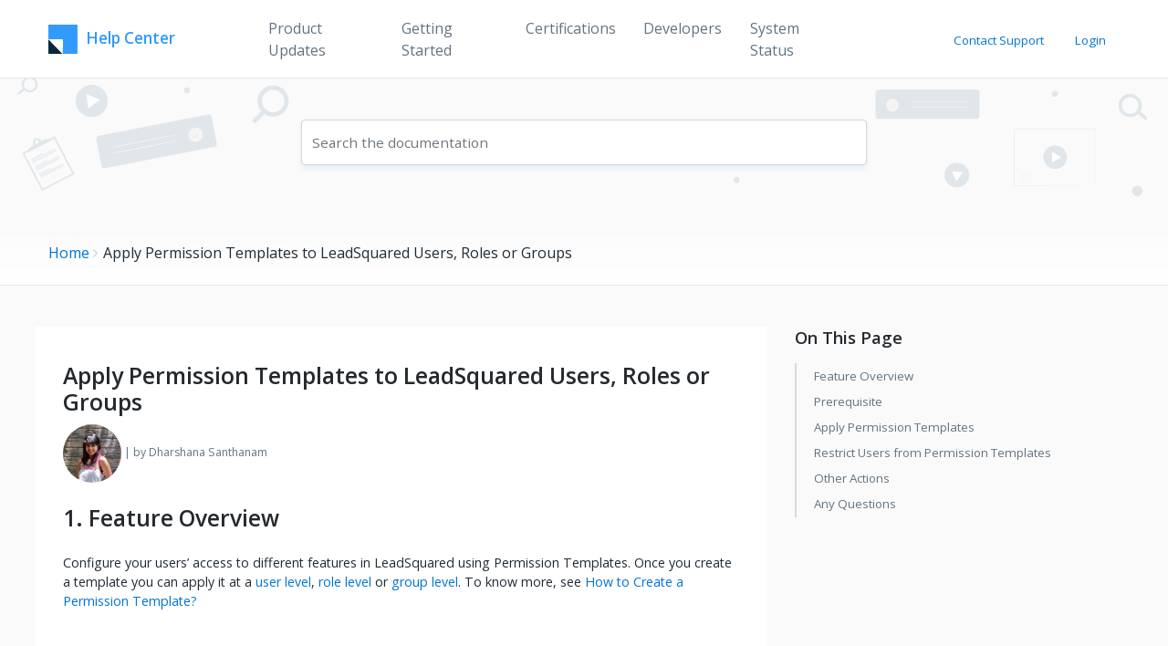

--- FILE ---
content_type: text/html; charset=UTF-8
request_url: https://help.leadsquared.com/how-to-apply-permission-templates-to-leadsquared-users-or-groups/
body_size: 41816
content:
<!DOCTYPE html>
<html lang="en-US">

    <head>
        <meta charset="UTF-8">
        <meta name="viewport" content="width=device-width, initial-scale=1">
        <meta http-equiv="X-UA-Compatible" content="IE=edge">
        <link rel="profile" href="http://gmpg.org/xfn/11">
        <meta name='robots' content='index, follow, max-image-preview:large, max-snippet:-1, max-video-preview:-1' />

	<!-- This site is optimized with the Yoast SEO plugin v26.6 - https://yoast.com/wordpress/plugins/seo/ -->
	<title>Apply Permission Templates to LeadSquared Users - Help &amp; Support</title>
	<meta name="description" content="Permission templates give you granular control over your user&#039;s access rights. Learn how to apply permission templates to your LeadSquared users." />
	<link rel="canonical" href="https://help.leadsquared.com/how-to-apply-permission-templates-to-leadsquared-users-or-groups/" />
	<meta property="og:locale" content="en_US" />
	<meta property="og:type" content="article" />
	<meta property="og:title" content="Apply Permission Templates to LeadSquared Users - Help &amp; Support" />
	<meta property="og:description" content="Permission templates give you granular control over your user&#039;s access rights. Learn how to apply permission templates to your LeadSquared users." />
	<meta property="og:url" content="https://help.leadsquared.com/how-to-apply-permission-templates-to-leadsquared-users-or-groups/" />
	<meta property="og:site_name" content="LeadSquared Help and Support" />
	<meta property="article:publisher" content="https://www.facebook.com/LeadSquared/" />
	<meta property="article:published_time" content="2017-06-28T06:40:20+00:00" />
	<meta property="article:modified_time" content="2024-05-24T11:00:55+00:00" />
	<meta property="og:image" content="https://help.leadsquared.com/wp-content/uploads/2022/09/Settings1.png" />
	<meta name="author" content="Dharshana Santhanam" />
	<meta name="twitter:card" content="summary_large_image" />
	<meta name="twitter:creator" content="@LeadSquared" />
	<meta name="twitter:site" content="@LeadSquared" />
	<meta name="twitter:label1" content="Written by" />
	<meta name="twitter:data1" content="Dharshana Santhanam" />
	<meta name="twitter:label2" content="Est. reading time" />
	<meta name="twitter:data2" content="5 minutes" />
	<script type="application/ld+json" class="yoast-schema-graph">{"@context":"https://schema.org","@graph":[{"@type":"Article","@id":"https://help.leadsquared.com/how-to-apply-permission-templates-to-leadsquared-users-or-groups/#article","isPartOf":{"@id":"https://help.leadsquared.com/how-to-apply-permission-templates-to-leadsquared-users-or-groups/"},"author":{"name":"Dharshana Santhanam","@id":"https://help.leadsquared.com/#/schema/person/eae7552c81b308cecd58bae7ca7b5a97"},"headline":"Apply Permission Templates to LeadSquared Users, Roles or Groups","datePublished":"2017-06-28T06:40:20+00:00","dateModified":"2024-05-24T11:00:55+00:00","mainEntityOfPage":{"@id":"https://help.leadsquared.com/how-to-apply-permission-templates-to-leadsquared-users-or-groups/"},"wordCount":536,"commentCount":0,"publisher":{"@id":"https://help.leadsquared.com/#organization"},"image":{"@id":"https://help.leadsquared.com/how-to-apply-permission-templates-to-leadsquared-users-or-groups/#primaryimage"},"thumbnailUrl":"https://help.leadsquared.com/wp-content/uploads/2022/09/Settings1.png","keywords":["permission template","access template","restrict template"],"articleSection":["Permissions","Users &amp; Permissions"],"inLanguage":"en-US","potentialAction":[{"@type":"CommentAction","name":"Comment","target":["https://help.leadsquared.com/how-to-apply-permission-templates-to-leadsquared-users-or-groups/#respond"]}]},{"@type":"WebPage","@id":"https://help.leadsquared.com/how-to-apply-permission-templates-to-leadsquared-users-or-groups/","url":"https://help.leadsquared.com/how-to-apply-permission-templates-to-leadsquared-users-or-groups/","name":"Apply Permission Templates to LeadSquared Users - Help & Support","isPartOf":{"@id":"https://help.leadsquared.com/#website"},"primaryImageOfPage":{"@id":"https://help.leadsquared.com/how-to-apply-permission-templates-to-leadsquared-users-or-groups/#primaryimage"},"image":{"@id":"https://help.leadsquared.com/how-to-apply-permission-templates-to-leadsquared-users-or-groups/#primaryimage"},"thumbnailUrl":"https://help.leadsquared.com/wp-content/uploads/2022/09/Settings1.png","datePublished":"2017-06-28T06:40:20+00:00","dateModified":"2024-05-24T11:00:55+00:00","description":"Permission templates give you granular control over your user's access rights. Learn how to apply permission templates to your LeadSquared users.","breadcrumb":{"@id":"https://help.leadsquared.com/how-to-apply-permission-templates-to-leadsquared-users-or-groups/#breadcrumb"},"inLanguage":"en-US","potentialAction":[{"@type":"ReadAction","target":["https://help.leadsquared.com/how-to-apply-permission-templates-to-leadsquared-users-or-groups/"]}]},{"@type":"ImageObject","inLanguage":"en-US","@id":"https://help.leadsquared.com/how-to-apply-permission-templates-to-leadsquared-users-or-groups/#primaryimage","url":"https://help.leadsquared.com/wp-content/uploads/2022/09/Settings1.png","contentUrl":"https://help.leadsquared.com/wp-content/uploads/2022/09/Settings1.png","width":20,"height":21,"caption":"Settings"},{"@type":"BreadcrumbList","@id":"https://help.leadsquared.com/how-to-apply-permission-templates-to-leadsquared-users-or-groups/#breadcrumb","itemListElement":[{"@type":"ListItem","position":1,"name":"Home","item":"https://help.leadsquared.com/"},{"@type":"ListItem","position":2,"name":"Apply Permission Templates to LeadSquared Users, Roles or Groups"}]},{"@type":"WebSite","@id":"https://help.leadsquared.com/#website","url":"https://help.leadsquared.com/","name":"LeadSquared Help and Support","description":"Documentation, Help and Support for LeadSquared software","publisher":{"@id":"https://help.leadsquared.com/#organization"},"potentialAction":[{"@type":"SearchAction","target":{"@type":"EntryPoint","urlTemplate":"https://help.leadsquared.com/?s={search_term_string}"},"query-input":{"@type":"PropertyValueSpecification","valueRequired":true,"valueName":"search_term_string"}}],"inLanguage":"en-US"},{"@type":"Organization","@id":"https://help.leadsquared.com/#organization","name":"LeadSquared","url":"https://help.leadsquared.com/","logo":{"@type":"ImageObject","inLanguage":"en-US","@id":"https://help.leadsquared.com/#/schema/logo/image/","url":"https://help.leadsquared.com/wp-content/uploads/2017/10/lsq_logo.png","contentUrl":"https://help.leadsquared.com/wp-content/uploads/2017/10/lsq_logo.png","width":"183","height":"33","caption":"LeadSquared"},"image":{"@id":"https://help.leadsquared.com/#/schema/logo/image/"},"sameAs":["https://www.facebook.com/LeadSquared/","https://x.com/LeadSquared","https://www.instagram.com/leadsquared/","https://www.linkedin.com/company/leadsquared/","https://in.pinterest.com/leadsquared/","https://www.youtube.com/leadsquared"]},{"@type":"Person","@id":"https://help.leadsquared.com/#/schema/person/eae7552c81b308cecd58bae7ca7b5a97","name":"Dharshana Santhanam","image":{"@type":"ImageObject","inLanguage":"en-US","@id":"https://help.leadsquared.com/#/schema/person/image/","url":"https://secure.gravatar.com/avatar/d252729e100eba39d09ae60720b045829092b4183d6db045c59e5d98a2635eb2?s=96&d=mm&r=g","contentUrl":"https://secure.gravatar.com/avatar/d252729e100eba39d09ae60720b045829092b4183d6db045c59e5d98a2635eb2?s=96&d=mm&r=g","caption":"Dharshana Santhanam"},"url":"https://help.leadsquared.com/author/dharshana/"}]}</script>
	<!-- / Yoast SEO plugin. -->


<link rel="alternate" type="application/rss+xml" title="LeadSquared Help and Support &raquo; Feed" href="https://help.leadsquared.com/feed/" />
<link rel="alternate" type="application/rss+xml" title="LeadSquared Help and Support &raquo; Comments Feed" href="https://help.leadsquared.com/comments/feed/" />
<link rel="alternate" type="application/rss+xml" title="LeadSquared Help and Support &raquo; Apply Permission Templates to LeadSquared Users, Roles or Groups Comments Feed" href="https://help.leadsquared.com/how-to-apply-permission-templates-to-leadsquared-users-or-groups/feed/" />
<link rel="alternate" title="oEmbed (JSON)" type="application/json+oembed" href="https://help.leadsquared.com/wp-json/oembed/1.0/embed?url=https%3A%2F%2Fhelp.leadsquared.com%2Fhow-to-apply-permission-templates-to-leadsquared-users-or-groups%2F" />
<link rel="alternate" title="oEmbed (XML)" type="text/xml+oembed" href="https://help.leadsquared.com/wp-json/oembed/1.0/embed?url=https%3A%2F%2Fhelp.leadsquared.com%2Fhow-to-apply-permission-templates-to-leadsquared-users-or-groups%2F&#038;format=xml" />
<style id='wp-img-auto-sizes-contain-inline-css' type='text/css'>
img:is([sizes=auto i],[sizes^="auto," i]){contain-intrinsic-size:3000px 1500px}
/*# sourceURL=wp-img-auto-sizes-contain-inline-css */
</style>
<link rel='stylesheet' id='pmb_common-css' href='https://help.leadsquared.com/wp-content/plugins/print-my-blog/assets/styles/pmb-common.css?ver=1758250667' type='text/css' media='all' />
<style id='wp-emoji-styles-inline-css' type='text/css'>

	img.wp-smiley, img.emoji {
		display: inline !important;
		border: none !important;
		box-shadow: none !important;
		height: 1em !important;
		width: 1em !important;
		margin: 0 0.07em !important;
		vertical-align: -0.1em !important;
		background: none !important;
		padding: 0 !important;
	}
/*# sourceURL=wp-emoji-styles-inline-css */
</style>
<style id='wp-block-library-inline-css' type='text/css'>
:root{--wp-block-synced-color:#7a00df;--wp-block-synced-color--rgb:122,0,223;--wp-bound-block-color:var(--wp-block-synced-color);--wp-editor-canvas-background:#ddd;--wp-admin-theme-color:#007cba;--wp-admin-theme-color--rgb:0,124,186;--wp-admin-theme-color-darker-10:#006ba1;--wp-admin-theme-color-darker-10--rgb:0,107,160.5;--wp-admin-theme-color-darker-20:#005a87;--wp-admin-theme-color-darker-20--rgb:0,90,135;--wp-admin-border-width-focus:2px}@media (min-resolution:192dpi){:root{--wp-admin-border-width-focus:1.5px}}.wp-element-button{cursor:pointer}:root .has-very-light-gray-background-color{background-color:#eee}:root .has-very-dark-gray-background-color{background-color:#313131}:root .has-very-light-gray-color{color:#eee}:root .has-very-dark-gray-color{color:#313131}:root .has-vivid-green-cyan-to-vivid-cyan-blue-gradient-background{background:linear-gradient(135deg,#00d084,#0693e3)}:root .has-purple-crush-gradient-background{background:linear-gradient(135deg,#34e2e4,#4721fb 50%,#ab1dfe)}:root .has-hazy-dawn-gradient-background{background:linear-gradient(135deg,#faaca8,#dad0ec)}:root .has-subdued-olive-gradient-background{background:linear-gradient(135deg,#fafae1,#67a671)}:root .has-atomic-cream-gradient-background{background:linear-gradient(135deg,#fdd79a,#004a59)}:root .has-nightshade-gradient-background{background:linear-gradient(135deg,#330968,#31cdcf)}:root .has-midnight-gradient-background{background:linear-gradient(135deg,#020381,#2874fc)}:root{--wp--preset--font-size--normal:16px;--wp--preset--font-size--huge:42px}.has-regular-font-size{font-size:1em}.has-larger-font-size{font-size:2.625em}.has-normal-font-size{font-size:var(--wp--preset--font-size--normal)}.has-huge-font-size{font-size:var(--wp--preset--font-size--huge)}.has-text-align-center{text-align:center}.has-text-align-left{text-align:left}.has-text-align-right{text-align:right}.has-fit-text{white-space:nowrap!important}#end-resizable-editor-section{display:none}.aligncenter{clear:both}.items-justified-left{justify-content:flex-start}.items-justified-center{justify-content:center}.items-justified-right{justify-content:flex-end}.items-justified-space-between{justify-content:space-between}.screen-reader-text{border:0;clip-path:inset(50%);height:1px;margin:-1px;overflow:hidden;padding:0;position:absolute;width:1px;word-wrap:normal!important}.screen-reader-text:focus{background-color:#ddd;clip-path:none;color:#444;display:block;font-size:1em;height:auto;left:5px;line-height:normal;padding:15px 23px 14px;text-decoration:none;top:5px;width:auto;z-index:100000}html :where(.has-border-color){border-style:solid}html :where([style*=border-top-color]){border-top-style:solid}html :where([style*=border-right-color]){border-right-style:solid}html :where([style*=border-bottom-color]){border-bottom-style:solid}html :where([style*=border-left-color]){border-left-style:solid}html :where([style*=border-width]){border-style:solid}html :where([style*=border-top-width]){border-top-style:solid}html :where([style*=border-right-width]){border-right-style:solid}html :where([style*=border-bottom-width]){border-bottom-style:solid}html :where([style*=border-left-width]){border-left-style:solid}html :where(img[class*=wp-image-]){height:auto;max-width:100%}:where(figure){margin:0 0 1em}html :where(.is-position-sticky){--wp-admin--admin-bar--position-offset:var(--wp-admin--admin-bar--height,0px)}@media screen and (max-width:600px){html :where(.is-position-sticky){--wp-admin--admin-bar--position-offset:0px}}

/*# sourceURL=wp-block-library-inline-css */
</style><style id='global-styles-inline-css' type='text/css'>
:root{--wp--preset--aspect-ratio--square: 1;--wp--preset--aspect-ratio--4-3: 4/3;--wp--preset--aspect-ratio--3-4: 3/4;--wp--preset--aspect-ratio--3-2: 3/2;--wp--preset--aspect-ratio--2-3: 2/3;--wp--preset--aspect-ratio--16-9: 16/9;--wp--preset--aspect-ratio--9-16: 9/16;--wp--preset--color--black: #000000;--wp--preset--color--cyan-bluish-gray: #abb8c3;--wp--preset--color--white: #ffffff;--wp--preset--color--pale-pink: #f78da7;--wp--preset--color--vivid-red: #cf2e2e;--wp--preset--color--luminous-vivid-orange: #ff6900;--wp--preset--color--luminous-vivid-amber: #fcb900;--wp--preset--color--light-green-cyan: #7bdcb5;--wp--preset--color--vivid-green-cyan: #00d084;--wp--preset--color--pale-cyan-blue: #8ed1fc;--wp--preset--color--vivid-cyan-blue: #0693e3;--wp--preset--color--vivid-purple: #9b51e0;--wp--preset--gradient--vivid-cyan-blue-to-vivid-purple: linear-gradient(135deg,rgb(6,147,227) 0%,rgb(155,81,224) 100%);--wp--preset--gradient--light-green-cyan-to-vivid-green-cyan: linear-gradient(135deg,rgb(122,220,180) 0%,rgb(0,208,130) 100%);--wp--preset--gradient--luminous-vivid-amber-to-luminous-vivid-orange: linear-gradient(135deg,rgb(252,185,0) 0%,rgb(255,105,0) 100%);--wp--preset--gradient--luminous-vivid-orange-to-vivid-red: linear-gradient(135deg,rgb(255,105,0) 0%,rgb(207,46,46) 100%);--wp--preset--gradient--very-light-gray-to-cyan-bluish-gray: linear-gradient(135deg,rgb(238,238,238) 0%,rgb(169,184,195) 100%);--wp--preset--gradient--cool-to-warm-spectrum: linear-gradient(135deg,rgb(74,234,220) 0%,rgb(151,120,209) 20%,rgb(207,42,186) 40%,rgb(238,44,130) 60%,rgb(251,105,98) 80%,rgb(254,248,76) 100%);--wp--preset--gradient--blush-light-purple: linear-gradient(135deg,rgb(255,206,236) 0%,rgb(152,150,240) 100%);--wp--preset--gradient--blush-bordeaux: linear-gradient(135deg,rgb(254,205,165) 0%,rgb(254,45,45) 50%,rgb(107,0,62) 100%);--wp--preset--gradient--luminous-dusk: linear-gradient(135deg,rgb(255,203,112) 0%,rgb(199,81,192) 50%,rgb(65,88,208) 100%);--wp--preset--gradient--pale-ocean: linear-gradient(135deg,rgb(255,245,203) 0%,rgb(182,227,212) 50%,rgb(51,167,181) 100%);--wp--preset--gradient--electric-grass: linear-gradient(135deg,rgb(202,248,128) 0%,rgb(113,206,126) 100%);--wp--preset--gradient--midnight: linear-gradient(135deg,rgb(2,3,129) 0%,rgb(40,116,252) 100%);--wp--preset--font-size--small: 13px;--wp--preset--font-size--medium: 20px;--wp--preset--font-size--large: 36px;--wp--preset--font-size--x-large: 42px;--wp--preset--spacing--20: 0.44rem;--wp--preset--spacing--30: 0.67rem;--wp--preset--spacing--40: 1rem;--wp--preset--spacing--50: 1.5rem;--wp--preset--spacing--60: 2.25rem;--wp--preset--spacing--70: 3.38rem;--wp--preset--spacing--80: 5.06rem;--wp--preset--shadow--natural: 6px 6px 9px rgba(0, 0, 0, 0.2);--wp--preset--shadow--deep: 12px 12px 50px rgba(0, 0, 0, 0.4);--wp--preset--shadow--sharp: 6px 6px 0px rgba(0, 0, 0, 0.2);--wp--preset--shadow--outlined: 6px 6px 0px -3px rgb(255, 255, 255), 6px 6px rgb(0, 0, 0);--wp--preset--shadow--crisp: 6px 6px 0px rgb(0, 0, 0);}:where(.is-layout-flex){gap: 0.5em;}:where(.is-layout-grid){gap: 0.5em;}body .is-layout-flex{display: flex;}.is-layout-flex{flex-wrap: wrap;align-items: center;}.is-layout-flex > :is(*, div){margin: 0;}body .is-layout-grid{display: grid;}.is-layout-grid > :is(*, div){margin: 0;}:where(.wp-block-columns.is-layout-flex){gap: 2em;}:where(.wp-block-columns.is-layout-grid){gap: 2em;}:where(.wp-block-post-template.is-layout-flex){gap: 1.25em;}:where(.wp-block-post-template.is-layout-grid){gap: 1.25em;}.has-black-color{color: var(--wp--preset--color--black) !important;}.has-cyan-bluish-gray-color{color: var(--wp--preset--color--cyan-bluish-gray) !important;}.has-white-color{color: var(--wp--preset--color--white) !important;}.has-pale-pink-color{color: var(--wp--preset--color--pale-pink) !important;}.has-vivid-red-color{color: var(--wp--preset--color--vivid-red) !important;}.has-luminous-vivid-orange-color{color: var(--wp--preset--color--luminous-vivid-orange) !important;}.has-luminous-vivid-amber-color{color: var(--wp--preset--color--luminous-vivid-amber) !important;}.has-light-green-cyan-color{color: var(--wp--preset--color--light-green-cyan) !important;}.has-vivid-green-cyan-color{color: var(--wp--preset--color--vivid-green-cyan) !important;}.has-pale-cyan-blue-color{color: var(--wp--preset--color--pale-cyan-blue) !important;}.has-vivid-cyan-blue-color{color: var(--wp--preset--color--vivid-cyan-blue) !important;}.has-vivid-purple-color{color: var(--wp--preset--color--vivid-purple) !important;}.has-black-background-color{background-color: var(--wp--preset--color--black) !important;}.has-cyan-bluish-gray-background-color{background-color: var(--wp--preset--color--cyan-bluish-gray) !important;}.has-white-background-color{background-color: var(--wp--preset--color--white) !important;}.has-pale-pink-background-color{background-color: var(--wp--preset--color--pale-pink) !important;}.has-vivid-red-background-color{background-color: var(--wp--preset--color--vivid-red) !important;}.has-luminous-vivid-orange-background-color{background-color: var(--wp--preset--color--luminous-vivid-orange) !important;}.has-luminous-vivid-amber-background-color{background-color: var(--wp--preset--color--luminous-vivid-amber) !important;}.has-light-green-cyan-background-color{background-color: var(--wp--preset--color--light-green-cyan) !important;}.has-vivid-green-cyan-background-color{background-color: var(--wp--preset--color--vivid-green-cyan) !important;}.has-pale-cyan-blue-background-color{background-color: var(--wp--preset--color--pale-cyan-blue) !important;}.has-vivid-cyan-blue-background-color{background-color: var(--wp--preset--color--vivid-cyan-blue) !important;}.has-vivid-purple-background-color{background-color: var(--wp--preset--color--vivid-purple) !important;}.has-black-border-color{border-color: var(--wp--preset--color--black) !important;}.has-cyan-bluish-gray-border-color{border-color: var(--wp--preset--color--cyan-bluish-gray) !important;}.has-white-border-color{border-color: var(--wp--preset--color--white) !important;}.has-pale-pink-border-color{border-color: var(--wp--preset--color--pale-pink) !important;}.has-vivid-red-border-color{border-color: var(--wp--preset--color--vivid-red) !important;}.has-luminous-vivid-orange-border-color{border-color: var(--wp--preset--color--luminous-vivid-orange) !important;}.has-luminous-vivid-amber-border-color{border-color: var(--wp--preset--color--luminous-vivid-amber) !important;}.has-light-green-cyan-border-color{border-color: var(--wp--preset--color--light-green-cyan) !important;}.has-vivid-green-cyan-border-color{border-color: var(--wp--preset--color--vivid-green-cyan) !important;}.has-pale-cyan-blue-border-color{border-color: var(--wp--preset--color--pale-cyan-blue) !important;}.has-vivid-cyan-blue-border-color{border-color: var(--wp--preset--color--vivid-cyan-blue) !important;}.has-vivid-purple-border-color{border-color: var(--wp--preset--color--vivid-purple) !important;}.has-vivid-cyan-blue-to-vivid-purple-gradient-background{background: var(--wp--preset--gradient--vivid-cyan-blue-to-vivid-purple) !important;}.has-light-green-cyan-to-vivid-green-cyan-gradient-background{background: var(--wp--preset--gradient--light-green-cyan-to-vivid-green-cyan) !important;}.has-luminous-vivid-amber-to-luminous-vivid-orange-gradient-background{background: var(--wp--preset--gradient--luminous-vivid-amber-to-luminous-vivid-orange) !important;}.has-luminous-vivid-orange-to-vivid-red-gradient-background{background: var(--wp--preset--gradient--luminous-vivid-orange-to-vivid-red) !important;}.has-very-light-gray-to-cyan-bluish-gray-gradient-background{background: var(--wp--preset--gradient--very-light-gray-to-cyan-bluish-gray) !important;}.has-cool-to-warm-spectrum-gradient-background{background: var(--wp--preset--gradient--cool-to-warm-spectrum) !important;}.has-blush-light-purple-gradient-background{background: var(--wp--preset--gradient--blush-light-purple) !important;}.has-blush-bordeaux-gradient-background{background: var(--wp--preset--gradient--blush-bordeaux) !important;}.has-luminous-dusk-gradient-background{background: var(--wp--preset--gradient--luminous-dusk) !important;}.has-pale-ocean-gradient-background{background: var(--wp--preset--gradient--pale-ocean) !important;}.has-electric-grass-gradient-background{background: var(--wp--preset--gradient--electric-grass) !important;}.has-midnight-gradient-background{background: var(--wp--preset--gradient--midnight) !important;}.has-small-font-size{font-size: var(--wp--preset--font-size--small) !important;}.has-medium-font-size{font-size: var(--wp--preset--font-size--medium) !important;}.has-large-font-size{font-size: var(--wp--preset--font-size--large) !important;}.has-x-large-font-size{font-size: var(--wp--preset--font-size--x-large) !important;}
/*# sourceURL=global-styles-inline-css */
</style>

<style id='classic-theme-styles-inline-css' type='text/css'>
/*! This file is auto-generated */
.wp-block-button__link{color:#fff;background-color:#32373c;border-radius:9999px;box-shadow:none;text-decoration:none;padding:calc(.667em + 2px) calc(1.333em + 2px);font-size:1.125em}.wp-block-file__button{background:#32373c;color:#fff;text-decoration:none}
/*# sourceURL=/wp-includes/css/classic-themes.min.css */
</style>
<style id='responsive-menu-inline-css' type='text/css'>
/** This file is major component of this plugin so please don't try to edit here. */
#rmp_menu_trigger-22688 {
  width: 55px;
  height: 55px;
  position: absolute;
  top: 0;
  border-radius: 5px;
  display: none;
  text-decoration: none;
  right: 5%;
  background: #ffffff;
  transition: transform 0.5s, background-color 0.5s;
}
#rmp_menu_trigger-22688:hover, #rmp_menu_trigger-22688:focus {
  background: #ffffff;
  text-decoration: unset;
}
#rmp_menu_trigger-22688.is-active {
  background: #ffffff;
}
#rmp_menu_trigger-22688 .rmp-trigger-box {
  width: 25px;
  color: #ffffff;
}
#rmp_menu_trigger-22688 .rmp-trigger-icon-active, #rmp_menu_trigger-22688 .rmp-trigger-text-open {
  display: none;
}
#rmp_menu_trigger-22688.is-active .rmp-trigger-icon-active, #rmp_menu_trigger-22688.is-active .rmp-trigger-text-open {
  display: inline;
}
#rmp_menu_trigger-22688.is-active .rmp-trigger-icon-inactive, #rmp_menu_trigger-22688.is-active .rmp-trigger-text {
  display: none;
}
#rmp_menu_trigger-22688 .rmp-trigger-label {
  color: #ffffff;
  pointer-events: none;
  line-height: 13px;
  font-family: inherit;
  font-size: 14px;
  display: inline;
  text-transform: inherit;
}
#rmp_menu_trigger-22688 .rmp-trigger-label.rmp-trigger-label-top {
  display: block;
  margin-bottom: 12px;
}
#rmp_menu_trigger-22688 .rmp-trigger-label.rmp-trigger-label-bottom {
  display: block;
  margin-top: 12px;
}
#rmp_menu_trigger-22688 .responsive-menu-pro-inner {
  display: block;
}
#rmp_menu_trigger-22688 .rmp-trigger-icon-inactive .rmp-font-icon {
  color: #212b35;
}
#rmp_menu_trigger-22688 .responsive-menu-pro-inner, #rmp_menu_trigger-22688 .responsive-menu-pro-inner::before, #rmp_menu_trigger-22688 .responsive-menu-pro-inner::after {
  width: 25px;
  height: 3px;
  background-color: #212b35;
  border-radius: 4px;
  position: absolute;
}
#rmp_menu_trigger-22688 .rmp-trigger-icon-active .rmp-font-icon {
  color: #212b35;
}
#rmp_menu_trigger-22688.is-active .responsive-menu-pro-inner, #rmp_menu_trigger-22688.is-active .responsive-menu-pro-inner::before, #rmp_menu_trigger-22688.is-active .responsive-menu-pro-inner::after {
  background-color: #212b35;
}
#rmp_menu_trigger-22688:hover .rmp-trigger-icon-inactive .rmp-font-icon {
  color: #212b35;
}
#rmp_menu_trigger-22688:not(.is-active):hover .responsive-menu-pro-inner, #rmp_menu_trigger-22688:not(.is-active):hover .responsive-menu-pro-inner::before, #rmp_menu_trigger-22688:not(.is-active):hover .responsive-menu-pro-inner::after {
  background-color: #212b35;
}
#rmp_menu_trigger-22688 .responsive-menu-pro-inner::before {
  top: 10px;
}
#rmp_menu_trigger-22688 .responsive-menu-pro-inner::after {
  bottom: 10px;
}
#rmp_menu_trigger-22688.is-active .responsive-menu-pro-inner::after {
  bottom: 0;
}
/* Hamburger menu styling */
@media screen and (max-width: 800px) {
  /** Menu Title Style */
  /** Menu Additional Content Style */
  #rmp_menu_trigger-22688 {
    display: block;
  }
  #rmp-container-22688 {
    position: fixed;
    top: 0;
    margin: 0;
    transition: transform 0.5s;
    overflow: auto;
    display: block;
    width: 95%;
    background-color: #ffffff;
    background-image: url("");
    height: 100%;
    right: 0;
    padding-top: 0px;
    padding-left: 0px;
    padding-bottom: 0px;
    padding-right: 0px;
  }
  #rmp-menu-wrap-22688 {
    padding-top: 0px;
    padding-left: 0px;
    padding-bottom: 0px;
    padding-right: 0px;
    background-color: #ffffff;
  }
  #rmp-menu-wrap-22688 .rmp-menu, #rmp-menu-wrap-22688 .rmp-submenu {
    width: 100%;
    box-sizing: border-box;
    margin: 0;
    padding: 0;
  }
  #rmp-menu-wrap-22688 .rmp-submenu-depth-1 .rmp-menu-item-link {
    padding-left: 10%;
  }
  #rmp-menu-wrap-22688 .rmp-submenu-depth-2 .rmp-menu-item-link {
    padding-left: 15%;
  }
  #rmp-menu-wrap-22688 .rmp-submenu-depth-3 .rmp-menu-item-link {
    padding-left: 20%;
  }
  #rmp-menu-wrap-22688 .rmp-submenu-depth-4 .rmp-menu-item-link {
    padding-left: 25%;
  }
  #rmp-menu-wrap-22688 .rmp-submenu.rmp-submenu-open {
    display: block;
  }
  #rmp-menu-wrap-22688 .rmp-menu-item {
    width: 100%;
    list-style: none;
    margin: 0;
  }
  #rmp-menu-wrap-22688 .rmp-menu-item-link {
    height: 40px;
    line-height: 40px;
    font-size: 13px;
    border-bottom: 0px solid #f2f2f2;
    font-family: inherit;
    color: #637381;
    text-align: left;
    background-color: #ffffff;
    font-weight: normal;
    letter-spacing: 0px;
    display: block;
    box-sizing: border-box;
    width: 100%;
    text-decoration: none;
    position: relative;
    overflow: hidden;
    transition: background-color 0.5s, border-color 0.5s, 0.5s;
    padding: 0 5%;
    padding-right: 50px;
  }
  #rmp-menu-wrap-22688 .rmp-menu-item-link:after, #rmp-menu-wrap-22688 .rmp-menu-item-link:before {
    display: none;
  }
  #rmp-menu-wrap-22688 .rmp-menu-item-link:hover, #rmp-menu-wrap-22688 .rmp-menu-item-link:focus {
    color: #637381;
    border-color: #f2f2f2;
    background-color: #ffffff;
  }
  #rmp-menu-wrap-22688 .rmp-menu-item-link:focus {
    outline: none;
    border-color: unset;
    box-shadow: unset;
  }
  #rmp-menu-wrap-22688 .rmp-menu-item-link .rmp-font-icon {
    height: 40px;
    line-height: 40px;
    margin-right: 10px;
    font-size: 13px;
  }
  #rmp-menu-wrap-22688 .rmp-menu-current-item .rmp-menu-item-link {
    color: #309afc;
    border-color: #f2f2f2;
    background-color: #ffffff;
  }
  #rmp-menu-wrap-22688 .rmp-menu-current-item .rmp-menu-item-link:hover, #rmp-menu-wrap-22688 .rmp-menu-current-item .rmp-menu-item-link:focus {
    color: #309afc;
    border-color: #f2f2f2;
    background-color: #ffffff;
  }
  #rmp-menu-wrap-22688 .rmp-menu-subarrow {
    position: absolute;
    top: 0;
    bottom: 0;
    text-align: center;
    overflow: hidden;
    background-size: cover;
    overflow: hidden;
    right: 0;
    border-left-style: solid;
    border-left-color: #f2f2f2;
    border-left-width: 1px;
    height: 39px;
    width: 40px;
    color: #ffffff;
    background-color: #ffffff;
  }
  #rmp-menu-wrap-22688 .rmp-menu-subarrow svg {
    fill: #ffffff;
  }
  #rmp-menu-wrap-22688 .rmp-menu-subarrow:hover {
    color: #ffffff;
    border-color: #f2f2f2;
    background-color: #ffffff;
  }
  #rmp-menu-wrap-22688 .rmp-menu-subarrow:hover svg {
    fill: #ffffff;
  }
  #rmp-menu-wrap-22688 .rmp-menu-subarrow .rmp-font-icon {
    margin-right: unset;
  }
  #rmp-menu-wrap-22688 .rmp-menu-subarrow * {
    vertical-align: middle;
    line-height: 39px;
  }
  #rmp-menu-wrap-22688 .rmp-menu-subarrow-active {
    display: block;
    background-size: cover;
    color: #ffffff;
    border-color: #f2f2f2;
    background-color: #ffffff;
  }
  #rmp-menu-wrap-22688 .rmp-menu-subarrow-active svg {
    fill: #ffffff;
  }
  #rmp-menu-wrap-22688 .rmp-menu-subarrow-active:hover {
    color: #ffffff;
    border-color: #f2f2f2;
    background-color: #ffffff;
  }
  #rmp-menu-wrap-22688 .rmp-menu-subarrow-active:hover svg {
    fill: #ffffff;
  }
  #rmp-menu-wrap-22688 .rmp-submenu {
    display: none;
  }
  #rmp-menu-wrap-22688 .rmp-submenu .rmp-menu-item-link {
    height: 40px;
    line-height: 40px;
    letter-spacing: 0px;
    font-size: 13px;
    border-bottom: 1px solid #f2f2f2;
    font-family: inherit;
    font-weight: normal;
    color: #637381;
    text-align: left;
    background-color: #ffffff;
  }
  #rmp-menu-wrap-22688 .rmp-submenu .rmp-menu-item-link:hover, #rmp-menu-wrap-22688 .rmp-submenu .rmp-menu-item-link:focus {
    color: #637381;
    border-color: #f2f2f2;
    background-color: #ffffff;
  }
  #rmp-menu-wrap-22688 .rmp-submenu .rmp-menu-current-item .rmp-menu-item-link {
    color: #637381;
    border-color: #f2f2f2;
    background-color: #ffffff;
  }
  #rmp-menu-wrap-22688 .rmp-submenu .rmp-menu-current-item .rmp-menu-item-link:hover, #rmp-menu-wrap-22688 .rmp-submenu .rmp-menu-current-item .rmp-menu-item-link:focus {
    color: #637381;
    border-color: #f2f2f2;
    background-color: #ffffff;
  }
  #rmp-menu-wrap-22688 .rmp-submenu .rmp-menu-subarrow {
    right: 0;
    border-right: unset;
    border-left-style: solid;
    border-left-color: #212121;
    border-left-width: 1px;
    height: 39px;
    line-height: 39px;
    width: 40px;
    color: #ffffff;
    background-color: #212121;
  }
  #rmp-menu-wrap-22688 .rmp-submenu .rmp-menu-subarrow:hover {
    color: #ffffff;
    border-color: #3f3f3f;
    background-color: #3f3f3f;
  }
  #rmp-menu-wrap-22688 .rmp-submenu .rmp-menu-subarrow-active {
    color: #ffffff;
    border-color: #212121;
    background-color: #212121;
  }
  #rmp-menu-wrap-22688 .rmp-submenu .rmp-menu-subarrow-active:hover {
    color: #ffffff;
    border-color: #3f3f3f;
    background-color: #3f3f3f;
  }
  #rmp-menu-wrap-22688 .rmp-menu-item-description {
    margin: 0;
    padding: 5px 5%;
    opacity: 0.8;
    color: #637381;
  }
  #rmp-search-box-22688 {
    display: block;
    padding-top: 0px;
    padding-left: 5%;
    padding-bottom: 0px;
    padding-right: 5%;
  }
  #rmp-search-box-22688 .rmp-search-form {
    margin: 0;
  }
  #rmp-search-box-22688 .rmp-search-box {
    background: #ffffff;
    border: 1px solid #dadada;
    color: #333333;
    width: 100%;
    padding: 0 5%;
    border-radius: 30px;
    height: 45px;
    -webkit-appearance: none;
  }
  #rmp-search-box-22688 .rmp-search-box::placeholder {
    color: #c7c7cd;
  }
  #rmp-search-box-22688 .rmp-search-box:focus {
    background-color: #ffffff;
    outline: 2px solid #dadada;
    color: #333333;
  }
  #rmp-menu-title-22688 {
    background-color: #ffffff;
    color: #309afc;
    text-align: left;
    font-size: 13px;
    padding-top: 10%;
    padding-left: 5%;
    padding-bottom: 0%;
    padding-right: 5%;
    font-weight: 400;
    transition: background-color 0.5s, border-color 0.5s, color 0.5s;
  }
  #rmp-menu-title-22688:hover {
    background-color: #ffffff;
    color: #309afc;
  }
  #rmp-menu-title-22688 > .rmp-menu-title-link {
    color: #309afc;
    width: 100%;
    background-color: unset;
    text-decoration: none;
  }
  #rmp-menu-title-22688 > .rmp-menu-title-link:hover {
    color: #309afc;
  }
  #rmp-menu-title-22688 .rmp-font-icon {
    font-size: 13px;
  }
  #rmp-menu-additional-content-22688 {
    padding-top: 0px;
    padding-left: 5%;
    padding-bottom: 0px;
    padding-right: 5%;
    color: #ffffff;
    text-align: center;
    font-size: 16px;
  }
}
/**
This file contents common styling of menus.
*/
.rmp-container {
  display: none;
  visibility: visible;
  padding: 0px 0px 0px 0px;
  z-index: 99998;
  transition: all 0.3s;
  /** Scrolling bar in menu setting box **/
}
.rmp-container.rmp-fade-top, .rmp-container.rmp-fade-left, .rmp-container.rmp-fade-right, .rmp-container.rmp-fade-bottom {
  display: none;
}
.rmp-container.rmp-slide-left, .rmp-container.rmp-push-left {
  transform: translateX(-100%);
  -ms-transform: translateX(-100%);
  -webkit-transform: translateX(-100%);
  -moz-transform: translateX(-100%);
}
.rmp-container.rmp-slide-left.rmp-menu-open, .rmp-container.rmp-push-left.rmp-menu-open {
  transform: translateX(0);
  -ms-transform: translateX(0);
  -webkit-transform: translateX(0);
  -moz-transform: translateX(0);
}
.rmp-container.rmp-slide-right, .rmp-container.rmp-push-right {
  transform: translateX(100%);
  -ms-transform: translateX(100%);
  -webkit-transform: translateX(100%);
  -moz-transform: translateX(100%);
}
.rmp-container.rmp-slide-right.rmp-menu-open, .rmp-container.rmp-push-right.rmp-menu-open {
  transform: translateX(0);
  -ms-transform: translateX(0);
  -webkit-transform: translateX(0);
  -moz-transform: translateX(0);
}
.rmp-container.rmp-slide-top, .rmp-container.rmp-push-top {
  transform: translateY(-100%);
  -ms-transform: translateY(-100%);
  -webkit-transform: translateY(-100%);
  -moz-transform: translateY(-100%);
}
.rmp-container.rmp-slide-top.rmp-menu-open, .rmp-container.rmp-push-top.rmp-menu-open {
  transform: translateY(0);
  -ms-transform: translateY(0);
  -webkit-transform: translateY(0);
  -moz-transform: translateY(0);
}
.rmp-container.rmp-slide-bottom, .rmp-container.rmp-push-bottom {
  transform: translateY(100%);
  -ms-transform: translateY(100%);
  -webkit-transform: translateY(100%);
  -moz-transform: translateY(100%);
}
.rmp-container.rmp-slide-bottom.rmp-menu-open, .rmp-container.rmp-push-bottom.rmp-menu-open {
  transform: translateX(0);
  -ms-transform: translateX(0);
  -webkit-transform: translateX(0);
  -moz-transform: translateX(0);
}
.rmp-container::-webkit-scrollbar {
  width: 0px;
}
.rmp-container ::-webkit-scrollbar-track {
  box-shadow: inset 0 0 5px transparent;
}
.rmp-container ::-webkit-scrollbar-thumb {
  background: transparent;
}
.rmp-container ::-webkit-scrollbar-thumb:hover {
  background: transparent;
}
.rmp-container .rmp-menu-wrap .rmp-menu {
  transition: none;
  border-radius: 0;
  box-shadow: none;
  background: none;
  border: 0;
  bottom: auto;
  box-sizing: border-box;
  clip: auto;
  color: #666;
  display: block;
  float: none;
  font-family: inherit;
  font-size: 14px;
  height: auto;
  left: auto;
  line-height: 1.7;
  list-style-type: none;
  margin: 0;
  min-height: auto;
  max-height: none;
  opacity: 1;
  outline: none;
  overflow: visible;
  padding: 0;
  position: relative;
  pointer-events: auto;
  right: auto;
  text-align: left;
  text-decoration: none;
  text-indent: 0;
  text-transform: none;
  transform: none;
  top: auto;
  visibility: inherit;
  width: auto;
  word-wrap: break-word;
  white-space: normal;
}
.rmp-container .rmp-menu-additional-content {
  display: block;
  word-break: break-word;
}
.rmp-container .rmp-menu-title {
  display: flex;
  flex-direction: column;
}
.rmp-container .rmp-menu-title .rmp-menu-title-image {
  max-width: 100%;
  margin-bottom: 15px;
  display: block;
  margin: auto;
  margin-bottom: 15px;
}
button.rmp_menu_trigger {
  z-index: 999999;
  overflow: hidden;
  outline: none;
  border: 0;
  display: none;
  margin: 0;
  transition: transform 0.5s, background-color 0.5s;
  padding: 0;
}
button.rmp_menu_trigger .responsive-menu-pro-inner::before, button.rmp_menu_trigger .responsive-menu-pro-inner::after {
  content: "";
  display: block;
}
button.rmp_menu_trigger .responsive-menu-pro-inner::before {
  top: 10px;
}
button.rmp_menu_trigger .responsive-menu-pro-inner::after {
  bottom: 10px;
}
button.rmp_menu_trigger .rmp-trigger-box {
  width: 40px;
  display: inline-block;
  position: relative;
  pointer-events: none;
  vertical-align: super;
}
.admin-bar .rmp-container, .admin-bar .rmp_menu_trigger {
  margin-top: 32px !important;
}
@media screen and (max-width: 782px) {
  .admin-bar .rmp-container, .admin-bar .rmp_menu_trigger {
    margin-top: 46px !important;
  }
}
/*  Menu Trigger Boring Animation */
.rmp-menu-trigger-boring .responsive-menu-pro-inner {
  transition-property: none;
}
.rmp-menu-trigger-boring .responsive-menu-pro-inner::after, .rmp-menu-trigger-boring .responsive-menu-pro-inner::before {
  transition-property: none;
}
.rmp-menu-trigger-boring.is-active .responsive-menu-pro-inner {
  transform: rotate(45deg);
}
.rmp-menu-trigger-boring.is-active .responsive-menu-pro-inner:before {
  top: 0;
  opacity: 0;
}
.rmp-menu-trigger-boring.is-active .responsive-menu-pro-inner:after {
  bottom: 0;
  transform: rotate(-90deg);
}

/*# sourceURL=responsive-menu-inline-css */
</style>
<link rel='stylesheet' id='dashicons-css' href='https://help.leadsquared.com/wp-includes/css/dashicons.min.css?ver=6.9' type='text/css' media='all' />
<link rel='stylesheet' id='bg-shce-genericons-css' href='https://help.leadsquared.com/wp-content/plugins/show-hidecollapse-expand/assets/css/genericons/genericons.css?ver=6.9' type='text/css' media='all' />
<link rel='stylesheet' id='bg-show-hide-css' href='https://help.leadsquared.com/wp-content/plugins/show-hidecollapse-expand/assets/css/bg-show-hide.css?ver=6.9' type='text/css' media='all' />
<link rel='stylesheet' id='magnific-popupcss-css' href='https://help.leadsquared.com/wp-content/plugins/image-popoup/css/magnific-popup.css?ver=1.3' type='text/css' media='all' />
<link rel='stylesheet' id='wp-bootstrap-starter-bootstrap-css-css' href='https://help.leadsquared.com/wp-content/themes/leadsquared/inc/assets/css/bootstrap.min.css?ver=6.9' type='text/css' media='all' />
<link rel='stylesheet' id='wp-bootstrap-starter-fontawesome-cdn-css' href='https://help.leadsquared.com/wp-content/themes/leadsquared/inc/assets/css/fontawesome.min.css?ver=6.9' type='text/css' media='all' />
<link rel='stylesheet' id='wp-bootstrap-starter-style-css' href='https://help.leadsquared.com/wp-content/themes/leadsquared/style.css?ver=6.9' type='text/css' media='all' />
<link rel='stylesheet' id='wpdiscuz-frontend-css-css' href='https://help.leadsquared.com/wp-content/plugins/wpdiscuz/themes/default/style.css?ver=7.6.40' type='text/css' media='all' />
<style id='wpdiscuz-frontend-css-inline-css' type='text/css'>
 #wpdcom .wpd-blog-administrator .wpd-comment-label{color:#ffffff;background-color:#00B38F;border:none}#wpdcom .wpd-blog-administrator .wpd-comment-author, #wpdcom .wpd-blog-administrator .wpd-comment-author a{color:#00B38F}#wpdcom.wpd-layout-1 .wpd-comment .wpd-blog-administrator .wpd-avatar img{border-color:#00B38F}#wpdcom.wpd-layout-2 .wpd-comment.wpd-reply .wpd-comment-wrap.wpd-blog-administrator{border-left:3px solid #00B38F}#wpdcom.wpd-layout-2 .wpd-comment .wpd-blog-administrator .wpd-avatar img{border-bottom-color:#00B38F}#wpdcom.wpd-layout-3 .wpd-blog-administrator .wpd-comment-subheader{border-top:1px dashed #00B38F}#wpdcom.wpd-layout-3 .wpd-reply .wpd-blog-administrator .wpd-comment-right{border-left:1px solid #00B38F}#wpdcom .wpd-blog-editor .wpd-comment-label{color:#ffffff;background-color:#00B38F;border:none}#wpdcom .wpd-blog-editor .wpd-comment-author, #wpdcom .wpd-blog-editor .wpd-comment-author a{color:#00B38F}#wpdcom.wpd-layout-1 .wpd-comment .wpd-blog-editor .wpd-avatar img{border-color:#00B38F}#wpdcom.wpd-layout-2 .wpd-comment.wpd-reply .wpd-comment-wrap.wpd-blog-editor{border-left:3px solid #00B38F}#wpdcom.wpd-layout-2 .wpd-comment .wpd-blog-editor .wpd-avatar img{border-bottom-color:#00B38F}#wpdcom.wpd-layout-3 .wpd-blog-editor .wpd-comment-subheader{border-top:1px dashed #00B38F}#wpdcom.wpd-layout-3 .wpd-reply .wpd-blog-editor .wpd-comment-right{border-left:1px solid #00B38F}#wpdcom .wpd-blog-author .wpd-comment-label{color:#ffffff;background-color:#00B38F;border:none}#wpdcom .wpd-blog-author .wpd-comment-author, #wpdcom .wpd-blog-author .wpd-comment-author a{color:#00B38F}#wpdcom.wpd-layout-1 .wpd-comment .wpd-blog-author .wpd-avatar img{border-color:#00B38F}#wpdcom.wpd-layout-2 .wpd-comment .wpd-blog-author .wpd-avatar img{border-bottom-color:#00B38F}#wpdcom.wpd-layout-3 .wpd-blog-author .wpd-comment-subheader{border-top:1px dashed #00B38F}#wpdcom.wpd-layout-3 .wpd-reply .wpd-blog-author .wpd-comment-right{border-left:1px solid #00B38F}#wpdcom .wpd-blog-contributor .wpd-comment-label{color:#ffffff;background-color:#00B38F;border:none}#wpdcom .wpd-blog-contributor .wpd-comment-author, #wpdcom .wpd-blog-contributor .wpd-comment-author a{color:#00B38F}#wpdcom.wpd-layout-1 .wpd-comment .wpd-blog-contributor .wpd-avatar img{border-color:#00B38F}#wpdcom.wpd-layout-2 .wpd-comment .wpd-blog-contributor .wpd-avatar img{border-bottom-color:#00B38F}#wpdcom.wpd-layout-3 .wpd-blog-contributor .wpd-comment-subheader{border-top:1px dashed #00B38F}#wpdcom.wpd-layout-3 .wpd-reply .wpd-blog-contributor .wpd-comment-right{border-left:1px solid #00B38F}#wpdcom .wpd-blog-subscriber .wpd-comment-label{color:#ffffff;background-color:#00B38F;border:none}#wpdcom .wpd-blog-subscriber .wpd-comment-author, #wpdcom .wpd-blog-subscriber .wpd-comment-author a{color:#00B38F}#wpdcom.wpd-layout-2 .wpd-comment .wpd-blog-subscriber .wpd-avatar img{border-bottom-color:#00B38F}#wpdcom.wpd-layout-3 .wpd-blog-subscriber .wpd-comment-subheader{border-top:1px dashed #00B38F}#wpdcom .wpd-blog-wpseo_manager .wpd-comment-label{color:#ffffff;background-color:#00B38F;border:none}#wpdcom .wpd-blog-wpseo_manager .wpd-comment-author, #wpdcom .wpd-blog-wpseo_manager .wpd-comment-author a{color:#00B38F}#wpdcom.wpd-layout-1 .wpd-comment .wpd-blog-wpseo_manager .wpd-avatar img{border-color:#00B38F}#wpdcom.wpd-layout-2 .wpd-comment .wpd-blog-wpseo_manager .wpd-avatar img{border-bottom-color:#00B38F}#wpdcom.wpd-layout-3 .wpd-blog-wpseo_manager .wpd-comment-subheader{border-top:1px dashed #00B38F}#wpdcom.wpd-layout-3 .wpd-reply .wpd-blog-wpseo_manager .wpd-comment-right{border-left:1px solid #00B38F}#wpdcom .wpd-blog-wpseo_editor .wpd-comment-label{color:#ffffff;background-color:#00B38F;border:none}#wpdcom .wpd-blog-wpseo_editor .wpd-comment-author, #wpdcom .wpd-blog-wpseo_editor .wpd-comment-author a{color:#00B38F}#wpdcom.wpd-layout-1 .wpd-comment .wpd-blog-wpseo_editor .wpd-avatar img{border-color:#00B38F}#wpdcom.wpd-layout-2 .wpd-comment .wpd-blog-wpseo_editor .wpd-avatar img{border-bottom-color:#00B38F}#wpdcom.wpd-layout-3 .wpd-blog-wpseo_editor .wpd-comment-subheader{border-top:1px dashed #00B38F}#wpdcom.wpd-layout-3 .wpd-reply .wpd-blog-wpseo_editor .wpd-comment-right{border-left:1px solid #00B38F}#wpdcom .wpd-blog-post_author .wpd-comment-label{color:#ffffff;background-color:#00B38F;border:none}#wpdcom .wpd-blog-post_author .wpd-comment-author, #wpdcom .wpd-blog-post_author .wpd-comment-author a{color:#00B38F}#wpdcom .wpd-blog-post_author .wpd-avatar img{border-color:#00B38F}#wpdcom.wpd-layout-1 .wpd-comment .wpd-blog-post_author .wpd-avatar img{border-color:#00B38F}#wpdcom.wpd-layout-2 .wpd-comment.wpd-reply .wpd-comment-wrap.wpd-blog-post_author{border-left:3px solid #00B38F}#wpdcom.wpd-layout-2 .wpd-comment .wpd-blog-post_author .wpd-avatar img{border-bottom-color:#00B38F}#wpdcom.wpd-layout-3 .wpd-blog-post_author .wpd-comment-subheader{border-top:1px dashed #00B38F}#wpdcom.wpd-layout-3 .wpd-reply .wpd-blog-post_author .wpd-comment-right{border-left:1px solid #00B38F}#wpdcom .wpd-blog-guest .wpd-comment-label{color:#ffffff;background-color:#00B38F;border:none}#wpdcom .wpd-blog-guest .wpd-comment-author, #wpdcom .wpd-blog-guest .wpd-comment-author a{color:#00B38F}#wpdcom.wpd-layout-3 .wpd-blog-guest .wpd-comment-subheader{border-top:1px dashed #00B38F}#comments, #respond, .comments-area, #wpdcom{}#wpdcom .ql-editor > *{color:#777777}#wpdcom .ql-editor::before{}#wpdcom .ql-toolbar{border:1px solid #DDDDDD;border-top:none}#wpdcom .ql-container{border:1px solid #DDDDDD;border-bottom:none}#wpdcom .wpd-form-row .wpdiscuz-item input[type="text"], #wpdcom .wpd-form-row .wpdiscuz-item input[type="email"], #wpdcom .wpd-form-row .wpdiscuz-item input[type="url"], #wpdcom .wpd-form-row .wpdiscuz-item input[type="color"], #wpdcom .wpd-form-row .wpdiscuz-item input[type="date"], #wpdcom .wpd-form-row .wpdiscuz-item input[type="datetime"], #wpdcom .wpd-form-row .wpdiscuz-item input[type="datetime-local"], #wpdcom .wpd-form-row .wpdiscuz-item input[type="month"], #wpdcom .wpd-form-row .wpdiscuz-item input[type="number"], #wpdcom .wpd-form-row .wpdiscuz-item input[type="time"], #wpdcom textarea, #wpdcom select{border:1px solid #DDDDDD;color:#777777}#wpdcom .wpd-form-row .wpdiscuz-item textarea{border:1px solid #DDDDDD}#wpdcom input::placeholder, #wpdcom textarea::placeholder, #wpdcom input::-moz-placeholder, #wpdcom textarea::-webkit-input-placeholder{}#wpdcom .wpd-comment-text{color:#777777}#wpdcom .wpd-thread-head .wpd-thread-info{border-bottom:2px solid #00B38F}#wpdcom .wpd-thread-head .wpd-thread-info.wpd-reviews-tab svg{fill:#00B38F}#wpdcom .wpd-thread-head .wpdiscuz-user-settings{border-bottom:2px solid #00B38F}#wpdcom .wpd-thread-head .wpdiscuz-user-settings:hover{color:#00B38F}#wpdcom .wpd-comment .wpd-follow-link:hover{color:#00B38F}#wpdcom .wpd-comment-status .wpd-sticky{color:#00B38F}#wpdcom .wpd-thread-filter .wpdf-active{color:#00B38F;border-bottom-color:#00B38F}#wpdcom .wpd-comment-info-bar{border:1px dashed #33c3a6;background:#e6f8f4}#wpdcom .wpd-comment-info-bar .wpd-current-view i{color:#00B38F}#wpdcom .wpd-filter-view-all:hover{background:#00B38F}#wpdcom .wpdiscuz-item .wpdiscuz-rating > label{color:#DDDDDD}#wpdcom .wpdiscuz-item .wpdiscuz-rating:not(:checked) > label:hover, .wpdiscuz-rating:not(:checked) > label:hover ~ label{}#wpdcom .wpdiscuz-item .wpdiscuz-rating > input ~ label:hover, #wpdcom .wpdiscuz-item .wpdiscuz-rating > input:not(:checked) ~ label:hover ~ label, #wpdcom .wpdiscuz-item .wpdiscuz-rating > input:not(:checked) ~ label:hover ~ label{color:#FFED85}#wpdcom .wpdiscuz-item .wpdiscuz-rating > input:checked ~ label:hover, #wpdcom .wpdiscuz-item .wpdiscuz-rating > input:checked ~ label:hover, #wpdcom .wpdiscuz-item .wpdiscuz-rating > label:hover ~ input:checked ~ label, #wpdcom .wpdiscuz-item .wpdiscuz-rating > input:checked + label:hover ~ label, #wpdcom .wpdiscuz-item .wpdiscuz-rating > input:checked ~ label:hover ~ label, .wpd-custom-field .wcf-active-star, #wpdcom .wpdiscuz-item .wpdiscuz-rating > input:checked ~ label{color:#FFD700}#wpd-post-rating .wpd-rating-wrap .wpd-rating-stars svg .wpd-star{fill:#DDDDDD}#wpd-post-rating .wpd-rating-wrap .wpd-rating-stars svg .wpd-active{fill:#FFD700}#wpd-post-rating .wpd-rating-wrap .wpd-rate-starts svg .wpd-star{fill:#DDDDDD}#wpd-post-rating .wpd-rating-wrap .wpd-rate-starts:hover svg .wpd-star{fill:#FFED85}#wpd-post-rating.wpd-not-rated .wpd-rating-wrap .wpd-rate-starts svg:hover ~ svg .wpd-star{fill:#DDDDDD}.wpdiscuz-post-rating-wrap .wpd-rating .wpd-rating-wrap .wpd-rating-stars svg .wpd-star{fill:#DDDDDD}.wpdiscuz-post-rating-wrap .wpd-rating .wpd-rating-wrap .wpd-rating-stars svg .wpd-active{fill:#FFD700}#wpdcom .wpd-comment .wpd-follow-active{color:#ff7a00}#wpdcom .page-numbers{color:#555;border:#555 1px solid}#wpdcom span.current{background:#555}#wpdcom.wpd-layout-1 .wpd-new-loaded-comment > .wpd-comment-wrap > .wpd-comment-right{background:#FFFAD6}#wpdcom.wpd-layout-2 .wpd-new-loaded-comment.wpd-comment > .wpd-comment-wrap > .wpd-comment-right{background:#FFFAD6}#wpdcom.wpd-layout-2 .wpd-new-loaded-comment.wpd-comment.wpd-reply > .wpd-comment-wrap > .wpd-comment-right{background:transparent}#wpdcom.wpd-layout-2 .wpd-new-loaded-comment.wpd-comment.wpd-reply > .wpd-comment-wrap{background:#FFFAD6}#wpdcom.wpd-layout-3 .wpd-new-loaded-comment.wpd-comment > .wpd-comment-wrap > .wpd-comment-right{background:#FFFAD6}#wpdcom .wpd-follow:hover i, #wpdcom .wpd-unfollow:hover i, #wpdcom .wpd-comment .wpd-follow-active:hover i{color:#00B38F}#wpdcom .wpdiscuz-readmore{cursor:pointer;color:#00B38F}.wpd-custom-field .wcf-pasiv-star, #wpcomm .wpdiscuz-item .wpdiscuz-rating > label{color:#DDDDDD}.wpd-wrapper .wpd-list-item.wpd-active{border-top:3px solid #00B38F}#wpdcom.wpd-layout-2 .wpd-comment.wpd-reply.wpd-unapproved-comment .wpd-comment-wrap{border-left:3px solid #FFFAD6}#wpdcom.wpd-layout-3 .wpd-comment.wpd-reply.wpd-unapproved-comment .wpd-comment-right{border-left:1px solid #FFFAD6}#wpdcom .wpd-prim-button{background-color:#07B290;color:#FFFFFF}#wpdcom .wpd_label__check i.wpdicon-on{color:#07B290;border:1px solid #83d9c8}#wpd-bubble-wrapper #wpd-bubble-all-comments-count{color:#1DB99A}#wpd-bubble-wrapper > div{background-color:#1DB99A}#wpd-bubble-wrapper > #wpd-bubble #wpd-bubble-add-message{background-color:#1DB99A}#wpd-bubble-wrapper > #wpd-bubble #wpd-bubble-add-message::before{border-left-color:#1DB99A;border-right-color:#1DB99A}#wpd-bubble-wrapper.wpd-right-corner > #wpd-bubble #wpd-bubble-add-message::before{border-left-color:#1DB99A;border-right-color:#1DB99A}.wpd-inline-icon-wrapper path.wpd-inline-icon-first{fill:#1DB99A}.wpd-inline-icon-count{background-color:#1DB99A}.wpd-inline-icon-count::before{border-right-color:#1DB99A}.wpd-inline-form-wrapper::before{border-bottom-color:#1DB99A}.wpd-inline-form-question{background-color:#1DB99A}.wpd-inline-form{background-color:#1DB99A}.wpd-last-inline-comments-wrapper{border-color:#1DB99A}.wpd-last-inline-comments-wrapper::before{border-bottom-color:#1DB99A}.wpd-last-inline-comments-wrapper .wpd-view-all-inline-comments{background:#1DB99A}.wpd-last-inline-comments-wrapper .wpd-view-all-inline-comments:hover,.wpd-last-inline-comments-wrapper .wpd-view-all-inline-comments:active,.wpd-last-inline-comments-wrapper .wpd-view-all-inline-comments:focus{background-color:#1DB99A}#wpdcom .ql-snow .ql-tooltip[data-mode="link"]::before{content:"Enter link:"}#wpdcom .ql-snow .ql-tooltip.ql-editing a.ql-action::after{content:"Save"}.comments-area{width:auto}
/*# sourceURL=wpdiscuz-frontend-css-inline-css */
</style>
<link rel='stylesheet' id='wpdiscuz-fa-css' href='https://help.leadsquared.com/wp-content/plugins/wpdiscuz/assets/third-party/font-awesome-5.13.0/css/fa.min.css?ver=7.6.40' type='text/css' media='all' />
<link rel='stylesheet' id='wpdiscuz-combo-css-css' href='https://help.leadsquared.com/wp-content/plugins/wpdiscuz/assets/css/wpdiscuz-combo.min.css?ver=6.9' type='text/css' media='all' />
<link rel='stylesheet' id='algolia-autocomplete-css' href='https://help.leadsquared.com/wp-content/plugins/search-by-algolia-instant-relevant-results/includes/../css/algolia-autocomplete.css?ver=2.11.2' type='text/css' media='screen' />
<link rel='stylesheet' id='enlighterjs-css' href='https://help.leadsquared.com/wp-content/plugins/enlighter/cache/enlighterjs.min.css?ver=LH/5nYwnDkjeL3B' type='text/css' media='all' />
<script type="text/javascript" src="https://help.leadsquared.com/wp-includes/js/jquery/jquery.min.js?ver=3.7.1" id="jquery-core-js"></script>
<script type="text/javascript" src="https://help.leadsquared.com/wp-includes/js/jquery/jquery-migrate.min.js?ver=3.4.1" id="jquery-migrate-js"></script>
<script type="text/javascript" id="rmp_menu_scripts-js-extra">
/* <![CDATA[ */
var rmp_menu = {"ajaxURL":"https://help.leadsquared.com/wp-admin/admin-ajax.php","wp_nonce":"f2236d8dec","menu":[{"menu_theme":null,"theme_type":"default","theme_location_menu":"","submenu_submenu_arrow_width":"40","submenu_submenu_arrow_width_unit":"px","submenu_submenu_arrow_height":"39","submenu_submenu_arrow_height_unit":"px","submenu_arrow_position":"right","submenu_sub_arrow_background_colour":"#212121","submenu_sub_arrow_background_hover_colour":"#3f3f3f","submenu_sub_arrow_background_colour_active":"#212121","submenu_sub_arrow_background_hover_colour_active":"#3f3f3f","submenu_sub_arrow_border_width":"1","submenu_sub_arrow_border_width_unit":"px","submenu_sub_arrow_border_colour":"#212121","submenu_sub_arrow_border_hover_colour":"#3f3f3f","submenu_sub_arrow_border_colour_active":"#212121","submenu_sub_arrow_border_hover_colour_active":"#3f3f3f","submenu_sub_arrow_shape_colour":"#ffffff","submenu_sub_arrow_shape_hover_colour":"#ffffff","submenu_sub_arrow_shape_colour_active":"#ffffff","submenu_sub_arrow_shape_hover_colour_active":"#ffffff","use_header_bar":"off","header_bar_items_order":"{\"logo\":\"on\",\"title\":\"on\",\"search\":\"on\",\"html content\":\"on\"}","header_bar_title":"","header_bar_html_content":"","header_bar_logo":"","header_bar_logo_link":"","header_bar_logo_width":"","header_bar_logo_width_unit":"%","header_bar_logo_height":"","header_bar_logo_height_unit":"px","header_bar_height":"80","header_bar_height_unit":"px","header_bar_padding":{"top":"0px","right":"5%","bottom":"0px","left":"5%"},"header_bar_font":"","header_bar_font_size":"14","header_bar_font_size_unit":"px","header_bar_text_color":"#ffffff","header_bar_background_color":"#ffffff","header_bar_breakpoint":"800","header_bar_position_type":"fixed","header_bar_adjust_page":null,"header_bar_scroll_enable":"off","header_bar_scroll_background_color":"#36bdf6","mobile_breakpoint":"600","tablet_breakpoint":"800","transition_speed":"0.5","sub_menu_speed":"0.2","show_menu_on_page_load":"","menu_disable_scrolling":"off","menu_overlay":"off","menu_overlay_colour":"rgba(0, 0, 0, 0.7)","desktop_menu_width":"","desktop_menu_width_unit":"%","desktop_menu_positioning":"fixed","desktop_menu_side":"","desktop_menu_to_hide":"","use_current_theme_location":"off","mega_menu":{"225":"off","227":"off","229":"off","228":"off","226":"off"},"desktop_submenu_open_animation":"fade","desktop_submenu_open_animation_speed":"100ms","desktop_submenu_open_on_click":"","desktop_menu_hide_and_show":"","menu_name":"Default Menu","menu_to_use":"mainmenu","different_menu_for_mobile":"off","menu_to_use_in_mobile":"main-menu","use_mobile_menu":"on","use_tablet_menu":"on","use_desktop_menu":"","menu_display_on":"all-pages","menu_to_hide":"","submenu_descriptions_on":"","custom_walker":"","menu_background_colour":"#ffffff","menu_depth":"5","smooth_scroll_on":"off","smooth_scroll_speed":"500","menu_font_icons":[],"menu_links_height":"40","menu_links_height_unit":"px","menu_links_line_height":"40","menu_links_line_height_unit":"px","menu_depth_0":"5","menu_depth_0_unit":"%","menu_font_size":"13","menu_font_size_unit":"px","menu_font":"","menu_font_weight":"normal","menu_text_alignment":"left","menu_text_letter_spacing":"","menu_word_wrap":"off","menu_link_colour":"#637381","menu_link_hover_colour":"#637381","menu_current_link_colour":"#309afc","menu_current_link_hover_colour":"#309afc","menu_item_background_colour":"#ffffff","menu_item_background_hover_colour":"#ffffff","menu_current_item_background_colour":"#ffffff","menu_current_item_background_hover_colour":"#ffffff","menu_border_width":"0","menu_border_width_unit":"px","menu_item_border_colour":"#f2f2f2","menu_item_border_colour_hover":"#f2f2f2","menu_current_item_border_colour":"#f2f2f2","menu_current_item_border_hover_colour":"#f2f2f2","submenu_links_height":"40","submenu_links_height_unit":"px","submenu_links_line_height":"40","submenu_links_line_height_unit":"px","menu_depth_side":"left","menu_depth_1":"10","menu_depth_1_unit":"%","menu_depth_2":"15","menu_depth_2_unit":"%","menu_depth_3":"20","menu_depth_3_unit":"%","menu_depth_4":"25","menu_depth_4_unit":"%","submenu_item_background_colour":"#ffffff","submenu_item_background_hover_colour":"#ffffff","submenu_current_item_background_colour":"#ffffff","submenu_current_item_background_hover_colour":"#ffffff","submenu_border_width":"1","submenu_border_width_unit":"px","submenu_item_border_colour":"#f2f2f2","submenu_item_border_colour_hover":"#f2f2f2","submenu_current_item_border_colour":"#f2f2f2","submenu_current_item_border_hover_colour":"#f2f2f2","submenu_font_size":"13","submenu_font_size_unit":"px","submenu_font":"","submenu_font_weight":"normal","submenu_text_letter_spacing":"","submenu_text_alignment":"left","submenu_link_colour":"#637381","submenu_link_hover_colour":"#637381","submenu_current_link_colour":"#637381","submenu_current_link_hover_colour":"#637381","inactive_arrow_shape":"\u25bc","active_arrow_shape":"\u25b2","inactive_arrow_font_icon":"","active_arrow_font_icon":"","inactive_arrow_image":"https://help.leadsquared.com/wp-content/uploads/2020/08/down.svg","active_arrow_image":"https://help.leadsquared.com/wp-content/uploads/2020/08/up.svg","submenu_arrow_width":"40","submenu_arrow_width_unit":"px","submenu_arrow_height":"39","submenu_arrow_height_unit":"px","arrow_position":"right","menu_sub_arrow_shape_colour":"#ffffff","menu_sub_arrow_shape_hover_colour":"#ffffff","menu_sub_arrow_shape_colour_active":"#ffffff","menu_sub_arrow_shape_hover_colour_active":"#ffffff","menu_sub_arrow_border_width":1,"menu_sub_arrow_border_width_unit":"px","menu_sub_arrow_border_colour":"#f2f2f2","menu_sub_arrow_border_hover_colour":"#f2f2f2","menu_sub_arrow_border_colour_active":"#f2f2f2","menu_sub_arrow_border_hover_colour_active":"#f2f2f2","menu_sub_arrow_background_colour":"#ffffff","menu_sub_arrow_background_hover_colour":"#ffffff","menu_sub_arrow_background_colour_active":"#ffffff","menu_sub_arrow_background_hover_colour_active":"#ffffff","fade_submenus":"off","fade_submenus_side":"left","fade_submenus_delay":"100","fade_submenus_speed":"500","use_slide_effect":"off","slide_effect_back_to_text":"Back","accordion_animation":"off","auto_expand_all_submenus":"off","auto_expand_current_submenus":"off","menu_item_click_to_trigger_submenu":"off","button_width":"55","button_width_unit":"px","button_height":"55","button_height_unit":"px","button_background_colour":"#ffffff","button_background_colour_hover":"#ffffff","button_background_colour_active":"#ffffff","toggle_button_border_radius":"5","button_transparent_background":"off","button_left_or_right":"right","button_position_type":"absolute","button_distance_from_side":"5","button_distance_from_side_unit":"%","button_top":"0","button_top_unit":"px","button_push_with_animation":"off","button_click_animation":"boring","button_line_margin":"5","button_line_margin_unit":"px","button_line_width":"25","button_line_width_unit":"px","button_line_height":"3","button_line_height_unit":"px","button_line_colour":"#212b35","button_line_colour_hover":"#212b35","button_line_colour_active":"#212b35","button_font_icon":"","button_font_icon_when_clicked":"","button_image":"","button_image_when_clicked":"","button_title":"","button_title_open":"","button_title_position":"left","menu_container_columns":"","button_font":"","button_font_size":"14","button_font_size_unit":"px","button_title_line_height":"13","button_title_line_height_unit":"px","button_text_colour":"#ffffff","button_trigger_type_click":"on","button_trigger_type_hover":"off","button_click_trigger":"#responsive-menu-button","items_order":{"title":"on","menu":"on","search":"","additional content":"on"},"menu_title":"Help Center","menu_title_link":"","menu_title_link_location":"_self","menu_title_image":"https://help.leadsquared.com/wp-content/uploads/2020/07/LeadSquared-icon-color-1.svg","menu_title_font_icon":"","menu_title_section_padding":{"top":"10%","right":"5%","bottom":"0%","left":"5%"},"menu_title_background_colour":"#ffffff","menu_title_background_hover_colour":"#ffffff","menu_title_font_size":"13","menu_title_font_size_unit":"px","menu_title_alignment":"left","menu_title_font_weight":"400","menu_title_font_family":"","menu_title_colour":"#309afc","menu_title_hover_colour":"#309afc","menu_title_image_width":"","menu_title_image_width_unit":"%","menu_title_image_height":"","menu_title_image_height_unit":"px","menu_additional_content":"","menu_additional_section_padding":{"left":"5%","top":"0px","right":"5%","bottom":"0px"},"menu_additional_content_font_size":"16","menu_additional_content_font_size_unit":"px","menu_additional_content_alignment":"center","menu_additional_content_colour":"#ffffff","menu_search_box_text":"Search","menu_search_box_code":"","menu_search_section_padding":{"left":"5%","top":"0px","right":"5%","bottom":"0px"},"menu_search_box_height":"45","menu_search_box_height_unit":"px","menu_search_box_border_radius":"30","menu_search_box_text_colour":"#333333","menu_search_box_background_colour":"#ffffff","menu_search_box_placeholder_colour":"#c7c7cd","menu_search_box_border_colour":"#dadada","menu_section_padding":{"top":"0px","right":"0px","bottom":"0px","left":"0px"},"menu_width":"95","menu_width_unit":"%","menu_maximum_width":"","menu_maximum_width_unit":"px","menu_minimum_width":"","menu_minimum_width_unit":"px","menu_auto_height":"off","menu_container_padding":{"top":"0px","right":"0px","bottom":"0px","left":"0px"},"menu_container_background_colour":"#ffffff","menu_background_image":"","animation_type":"slide","menu_appear_from":"right","animation_speed":"0.5","page_wrapper":"","menu_close_on_body_click":"off","menu_close_on_scroll":"off","menu_close_on_link_click":"off","enable_touch_gestures":"","active_arrow_font_icon_type":"font-awesome","active_arrow_image_alt":"LeadSquared","admin_theme":"dark","breakpoint":"800","button_font_icon_type":"font-awesome","button_font_icon_when_clicked_type":"font-awesome","button_image_alt":"","button_image_alt_when_clicked":"","button_trigger_type":"click","custom_css":"","desktop_menu_options":"{\"14585\":{\"type\":\"standard\",\"width\":\"auto\",\"parent_background_colour\":\"\",\"parent_background_image\":\"\"},\"14657\":{\"type\":\"standard\",\"width\":\"auto\",\"parent_background_colour\":\"\",\"parent_background_image\":\"\"},\"14658\":{\"width\":\"auto\",\"widgets\":[{\"title\":{\"enabled\":\"true\"}}]},\"14673\":{\"width\":\"auto\",\"widgets\":[{\"title\":{\"enabled\":\"true\"}}]},\"14674\":{\"width\":\"auto\",\"widgets\":[{\"title\":{\"enabled\":\"true\"}}]},\"14936\":{\"type\":\"standard\",\"width\":\"auto\",\"parent_background_colour\":\"\",\"parent_background_image\":\"\"},\"14938\":{\"width\":\"auto\",\"widgets\":[{\"title\":{\"enabled\":\"true\"}}]},\"14939\":{\"width\":\"auto\",\"widgets\":[{\"title\":{\"enabled\":\"true\"}}]},\"14937\":{\"width\":\"auto\",\"widgets\":[{\"title\":{\"enabled\":\"true\"}}]},\"14680\":{\"type\":\"standard\",\"width\":\"auto\",\"parent_background_colour\":\"\",\"parent_background_image\":\"\"},\"14675\":{\"type\":\"standard\",\"width\":\"auto\",\"parent_background_colour\":\"\",\"parent_background_image\":\"\"}}","excluded_pages":null,"external_files":"off","header_bar_logo_alt":"","hide_on_desktop":"off","hide_on_mobile":"off","inactive_arrow_font_icon_type":"font-awesome","inactive_arrow_image_alt":"LeadSquared","keyboard_shortcut_close_menu":"27,37","keyboard_shortcut_open_menu":"32,39","menu_adjust_for_wp_admin_bar":"off","menu_depth_5":"30","menu_depth_5_unit":"%","menu_title_font_icon_type":"font-awesome","menu_title_image_alt":"LeadSquared","minify_scripts":"off","mobile_only":"off","remove_bootstrap":"","remove_fontawesome":"","scripts_in_footer":"off","shortcode":"off","single_menu_font":"","single_menu_font_size":"14","single_menu_font_size_unit":"px","single_menu_height":"80","single_menu_height_unit":"px","single_menu_item_background_colour":"#ffffff","single_menu_item_background_colour_hover":"#ffffff","single_menu_item_link_colour":"#000000","single_menu_item_link_colour_hover":"#000000","single_menu_item_submenu_background_colour":"#ffffff","single_menu_item_submenu_background_colour_hover":"#ffffff","single_menu_item_submenu_link_colour":"#000000","single_menu_item_submenu_link_colour_hover":"#000000","single_menu_line_height":"80","single_menu_line_height_unit":"px","single_menu_submenu_font":"","single_menu_submenu_font_size":"12","single_menu_submenu_font_size_unit":"px","single_menu_submenu_height":"","single_menu_submenu_height_unit":"auto","single_menu_submenu_line_height":"40","single_menu_submenu_line_height_unit":"px","menu_title_padding":{"left":"5%","top":"0px","right":"5%","bottom":"0px"},"menu_id":22688,"active_toggle_contents":"\u003Cimg alt=\"LeadSquared\" src=\"https://help.leadsquared.com/wp-content/uploads/2020/08/up.svg\" /\u003E","inactive_toggle_contents":"\u003Cimg alt=\"LeadSquared\" src=\"https://help.leadsquared.com/wp-content/uploads/2020/08/down.svg\" /\u003E"}]};
//# sourceURL=rmp_menu_scripts-js-extra
/* ]]> */
</script>
<script type="text/javascript" src="https://help.leadsquared.com/wp-content/plugins/responsive-menu/v4.0.0/assets/js/rmp-menu.js?ver=4.6.0" id="rmp_menu_scripts-js"></script>
<script type="text/javascript" id="my_loadmore-js-extra">
/* <![CDATA[ */
var misha_loadmore_params = {"ajaxurl":"https://help.leadsquared.com/wp-admin/admin-ajax.php","posts":"{\"page\":0,\"name\":\"how-to-apply-permission-templates-to-leadsquared-users-or-groups\",\"error\":\"\",\"m\":\"\",\"p\":0,\"post_parent\":\"\",\"subpost\":\"\",\"subpost_id\":\"\",\"attachment\":\"\",\"attachment_id\":0,\"pagename\":\"\",\"page_id\":0,\"second\":\"\",\"minute\":\"\",\"hour\":\"\",\"day\":0,\"monthnum\":0,\"year\":0,\"w\":0,\"category_name\":\"\",\"tag\":\"\",\"cat\":\"\",\"tag_id\":\"\",\"author\":\"\",\"author_name\":\"\",\"feed\":\"\",\"tb\":\"\",\"paged\":0,\"meta_key\":\"\",\"meta_value\":\"\",\"preview\":\"\",\"s\":\"\",\"sentence\":\"\",\"title\":\"\",\"fields\":\"all\",\"menu_order\":\"\",\"embed\":\"\",\"category__in\":[],\"category__not_in\":[],\"category__and\":[],\"post__in\":[],\"post__not_in\":[],\"post_name__in\":[],\"tag__in\":[],\"tag__not_in\":[],\"tag__and\":[],\"tag_slug__in\":[],\"tag_slug__and\":[],\"post_parent__in\":[],\"post_parent__not_in\":[],\"author__in\":[],\"author__not_in\":[],\"search_columns\":[],\"ignore_sticky_posts\":false,\"suppress_filters\":false,\"cache_results\":true,\"update_post_term_cache\":true,\"update_menu_item_cache\":false,\"lazy_load_term_meta\":true,\"update_post_meta_cache\":true,\"post_type\":\"\",\"posts_per_page\":100,\"nopaging\":false,\"comments_per_page\":\"50\",\"no_found_rows\":false,\"order\":\"DESC\"}","current_page":"1","max_page":"0"};
//# sourceURL=my_loadmore-js-extra
/* ]]> */
</script>
<script type="text/javascript" src="https://help.leadsquared.com/wp-content/themes/leadsquared/inc/assets/js/myloadmore.js?ver=6.9" id="my_loadmore-js"></script>
<script type="text/javascript" src="https://help.leadsquared.com/wp-includes/js/underscore.min.js?ver=1.13.7" id="underscore-js"></script>
<script type="text/javascript" id="wp-util-js-extra">
/* <![CDATA[ */
var _wpUtilSettings = {"ajax":{"url":"/wp-admin/admin-ajax.php"}};
//# sourceURL=wp-util-js-extra
/* ]]> */
</script>
<script type="text/javascript" src="https://help.leadsquared.com/wp-includes/js/wp-util.min.js?ver=6.9" id="wp-util-js"></script>
<script type="text/javascript" src="https://help.leadsquared.com/wp-content/plugins/search-by-algolia-instant-relevant-results/includes/../js/algoliasearch/algoliasearch.jquery.min.js?ver=2.11.2" id="algolia-search-js"></script>
<script type="text/javascript" src="https://help.leadsquared.com/wp-content/plugins/search-by-algolia-instant-relevant-results/includes/../js/autocomplete.js/autocomplete.min.js?ver=2.11.2" id="algolia-autocomplete-js"></script>
<script type="text/javascript" src="https://help.leadsquared.com/wp-content/plugins/search-by-algolia-instant-relevant-results/includes/../js/autocomplete-noconflict.js?ver=2.11.2" id="algolia-autocomplete-noconflict-js"></script>
<link rel="EditURI" type="application/rsd+xml" title="RSD" href="https://help.leadsquared.com/xmlrpc.php?rsd" />
<meta name="generator" content="WordPress 6.9" />
<link rel='shortlink' href='https://help.leadsquared.com/?p=9921' />
<style>
    #lsq-chatbot {
        position: fixed;
        z-index: 99999;
        border: none;
    }

    .chatbot-opened {
        height: min(80vh, 656px) !important;
    }

    @media only screen and (max-width: 768px) {
        .chatbot-opened {
            position: fixed;
            height: 100% !important;
            width: 100% !important;
            max-width: 100% !important;
            bottom: 0 !important;
            right: 0 !important;
            left: 0 !important;
            top: 0 !important;
        }
    }
</style>
<script type="text/javascript" src="https://lsqbot.converse.leadsquared.com/bot-script.js"></script><link rel="pingback" href="https://help.leadsquared.com/xmlrpc.php">    <style type="text/css">
        #page-sub-header { background: #fff; }
    </style>
    
<!-- Google tag (gtag.js) -->
<script async src="https://www.googletagmanager.com/gtag/js?id=G-E77S6F8ZP1"></script>
<script>
window.dataLayer = window.dataLayer || [];

function gtag() {
    dataLayer.push(arguments);
}
gtag('js', new Date());
gtag('config', 'G-E77S6F8ZP1');
</script>

<script type="text/javascript">var algolia = {"debug":false,"application_id":"GHOLM52TKB","search_api_key":"805dea21e817d54db81e1f2ee61ffd3d","powered_by_enabled":false,"query":"","autocomplete":{"sources":[{"index_id":"posts_post","index_name":"wp_posts_post","label":"LeadSquared CRM","admin_name":"Posts","position":0,"max_suggestions":8,"tmpl_suggestion":"autocomplete-post-suggestion","enabled":true},{"index_id":"posts_service-crm","index_name":"wp_posts_service-crm","label":"Service CRM","admin_name":"Service CRM","position":1,"max_suggestions":5,"tmpl_suggestion":"autocomplete-post-suggestion","enabled":true},{"index_id":"posts_webinars","index_name":"wp_posts_webinars","label":"Webinars","admin_name":"Webinars","position":2,"max_suggestions":5,"tmpl_suggestion":"autocomplete-post-suggestion","enabled":true},{"index_id":"posts_news","index_name":"wp_posts_news","label":"News","admin_name":"News","position":3,"max_suggestions":3,"tmpl_suggestion":"autocomplete-post-suggestion","enabled":true},{"index_id":"searchable_posts","index_name":"wp_searchable_posts","label":"All posts","admin_name":"All posts","position":10,"max_suggestions":5,"tmpl_suggestion":"autocomplete-post-suggestion","enabled":true}],"input_selector":"input[name='s']:not('.no-autocomplete')"},"indices":{"searchable_posts":{"name":"wp_searchable_posts","id":"searchable_posts","enabled":true,"replicas":[]},"posts_post":{"name":"wp_posts_post","id":"posts_post","enabled":true,"replicas":[]},"posts_news":{"name":"wp_posts_news","id":"posts_news","enabled":true,"replicas":[]},"posts_webinars":{"name":"wp_posts_webinars","id":"posts_webinars","enabled":true,"replicas":[]},"posts_service-crm":{"name":"wp_posts_service-crm","id":"posts_service-crm","enabled":true,"replicas":[]}}};</script><link rel="icon" href="https://help.leadsquared.com/wp-content/uploads/2020/08/LeadSquared-icon-color-2.svg" sizes="32x32" />
<link rel="icon" href="https://help.leadsquared.com/wp-content/uploads/2020/08/LeadSquared-icon-color-2.svg" sizes="192x192" />
<link rel="apple-touch-icon" href="https://help.leadsquared.com/wp-content/uploads/2020/08/LeadSquared-icon-color-2.svg" />
<meta name="msapplication-TileImage" content="https://help.leadsquared.com/wp-content/uploads/2020/08/LeadSquared-icon-color-2.svg" />
		<style type="text/css" id="wp-custom-css">
			#footer-widget ul.social {
    padding-left: 0;
    margin-top: 15px;
}
#footer-widget ul.social li a:first-child {
    padding-left: 0;
}
#footer-widget .row.footerAppIcons.pt-3 {
    margin-left: -2px;
}
#footer-widget .wdesktop-20:nth-child(2) {
    width: 15% !important;
}

#footer-widget .wdesktop-20:nth-child(3) {
    width: 18% !important;
}

#footer-widget .wdesktop-20:nth-child(4) {
    width: 27% !important;
}
.customNotes-red {
    padding: 30px;
    background: #FFF0F0;
    line-height: 30px;
    border-left: 6px solid;
    border-color: #FF7F7F;
    margin-bottom: 20px;
    border-radius: 4px 0 0 4px;
}
.zoom {
    position: absolute;
    top: 50%;
    left: 50%;
    background-color: #007bff;
    color: #ffffff;
    border-color: #0059dd;
    width: 60px;
    height: 60px;
    line-height: 60px;
    text-align: center;
    border-radius: 50px;
    font-size: 30px !important;
    margin-top: -30px;
    margin-left: -30px;
	display: inline-block;
    pointer-events: none;
    -webkit-transform: rotate(-45deg);
    -moz-transform: rotate(-45deg);
    -o-transform: rotate(-45deg);
    -ms-transform: rotate(-45deg);
	opacity:0;
}
}
span.image-overlay-inside {
    height: 100%;
    width: 100%;
    position: absolute;
    left: 0;
    top: 0;
    -webkit-transition: opacity 0.4s ease-in-out;
    -moz-transition: opacity 0.4s ease-in-out;
    transition: opacity 0.4s ease-in-out;
    background: #fff;
    opacity: 0;
}

a.img-popup-link {
    position: relative;
    display: inline-block;
}

a.img-popup-link:hover span.image-overlay-inside,
a.img-popup-link:hover .zoom{
    opacity: 0.7;
}
@media only screen and (max-width: 600px){
#footer-widget .wdesktop-20:nth-child(2),
#footer-widget .wdesktop-20:nth-child(3),
#footer-widget .wdesktop-20:nth-child(4){
    width: 100% !important;
}
}

@media screen and (max-width: 800px) {
    #rmp-menu-wrap-22688 .rmp-menu-item-link .rmp-menu-subarrow {
        width: 13px;
        border-left: none;
        right: 10px;
    }
}
.customNotes, .customNotes a {
    line-height: inherit;
}
@media screen and (max-width: 480px) {
	#footer-widget .row.footerAppIcons.pt-3 {
		justify-content: center;
	}
}		</style>
		<script type="text/html" id="tmpl-autocomplete-header">
  <div class="autocomplete-header">
	<div class="autocomplete-header-title">{{{ data.label }}}</div>
	<div class="clear"></div>
  </div>
</script>

<script type="text/html" id="tmpl-autocomplete-post-suggestion">
  <a class="suggestion-link" href="{{ data.permalink }}" title="{{ data.post_title }}">
	
		<div class="suggestion-post-attributes">
		  <span class="suggestion-post-title">{{{ data._highlightResult.post_title.value }}}</span>		 
		</div>
  </a>
</script>

<script type="text/html" id="tmpl-autocomplete-term-suggestion">
  <a class="suggestion-link" href="{{ data.permalink }}" title="{{ data.name }}">
	<svg viewBox="0 0 21 21" width="21" height="21">
	  <svg width="21" height="21" viewBox="0 0 21 21">
		<path
			d="M4.662 8.72l-1.23 1.23c-.682.682-.68 1.792.004 2.477l5.135 5.135c.7.693 1.8.688 2.48.005l1.23-1.23 5.35-5.346c.31-.31.54-.92.51-1.36l-.32-4.29c-.09-1.09-1.05-2.06-2.15-2.14l-4.3-.33c-.43-.03-1.05.2-1.36.51l-.79.8-2.27 2.28-2.28 2.27zm9.826-.98c.69 0 1.25-.56 1.25-1.25s-.56-1.25-1.25-1.25-1.25.56-1.25 1.25.56 1.25 1.25 1.25z"
			fill-rule="evenodd"></path>
	  </svg>
	</svg>
	<span class="suggestion-post-title">{{{ data._highlightResult.name.value }}}</span>
  </a>
</script>

<script type="text/html" id="tmpl-autocomplete-user-suggestion">
  <a class="suggestion-link user-suggestion-link" href="{{ data.posts_url }}" title="{{ data.display_name }}">
	<# if ( data.avatar_url ) { #>
	  <img class="suggestion-user-thumbnail" src="{{ data.avatar_url }}" alt="{{ data.display_name }}">
	  <# } #>

		<span class="suggestion-post-title">{{{ data._highlightResult.display_name.value }}}</span>
  </a>
</script>

<script type="text/html" id="tmpl-autocomplete-footer">
  <div class="autocomplete-footer">
	<div class="autocomplete-footer-branding">
	  <a href="#" class="algolia-powered-by-link" title="Algolia">
		<svg width="130" viewBox="0 0 130 18" xmlns="http://www.w3.org/2000/svg">
		  <title>Search by Algolia</title>
		  <defs>
			<linearGradient x1="-36.868%" y1="134.936%" x2="129.432%" y2="-27.7%" id="a">
			  <stop stop-color="#00AEFF" offset="0%"/>
			  <stop stop-color="#3369E7" offset="100%"/>
			</linearGradient>
		  </defs>
		  <g fill="none" fill-rule="evenodd">
			<path
				d="M59.399.022h13.299a2.372 2.372 0 0 1 2.377 2.364V15.62a2.372 2.372 0 0 1-2.377 2.364H59.399a2.372 2.372 0 0 1-2.377-2.364V2.381A2.368 2.368 0 0 1 59.399.022z"
				fill="url(#a)"/>
			<path
				d="M66.257 4.56c-2.815 0-5.1 2.272-5.1 5.078 0 2.806 2.284 5.072 5.1 5.072 2.815 0 5.1-2.272 5.1-5.078 0-2.806-2.279-5.072-5.1-5.072zm0 8.652c-1.983 0-3.593-1.602-3.593-3.574 0-1.972 1.61-3.574 3.593-3.574 1.983 0 3.593 1.602 3.593 3.574a3.582 3.582 0 0 1-3.593 3.574zm0-6.418v2.664c0 .076.082.131.153.093l2.377-1.226c.055-.027.071-.093.044-.147a2.96 2.96 0 0 0-2.465-1.487c-.055 0-.11.044-.11.104l.001-.001zm-3.33-1.956l-.312-.311a.783.783 0 0 0-1.106 0l-.372.37a.773.773 0 0 0 0 1.101l.307.305c.049.049.121.038.164-.011.181-.245.378-.479.597-.697.225-.223.455-.42.707-.599.055-.033.06-.109.016-.158h-.001zm5.001-.806v-.616a.781.781 0 0 0-.783-.779h-1.824a.78.78 0 0 0-.783.779v.632c0 .071.066.12.137.104a5.736 5.736 0 0 1 1.588-.223c.52 0 1.035.071 1.534.207a.106.106 0 0 0 .131-.104z"
				fill="#FFF"/>
			<path
				d="M102.162 13.762c0 1.455-.372 2.517-1.123 3.193-.75.676-1.895 1.013-3.44 1.013-.564 0-1.736-.109-2.673-.316l.345-1.689c.783.163 1.819.207 2.361.207.86 0 1.473-.174 1.84-.523.367-.349.548-.866.548-1.553v-.349a6.374 6.374 0 0 1-.838.316 4.151 4.151 0 0 1-1.194.158 4.515 4.515 0 0 1-1.616-.278 3.385 3.385 0 0 1-1.254-.817 3.744 3.744 0 0 1-.811-1.351c-.192-.539-.29-1.504-.29-2.212 0-.665.104-1.498.307-2.054a3.925 3.925 0 0 1 .904-1.433 4.124 4.124 0 0 1 1.441-.926 5.31 5.31 0 0 1 1.945-.365c.696 0 1.337.087 1.961.191a15.86 15.86 0 0 1 1.588.332v8.456h-.001zm-5.954-4.206c0 .893.197 1.885.592 2.299.394.414.904.621 1.528.621.34 0 .663-.049.964-.142a2.75 2.75 0 0 0 .734-.332v-5.29a8.531 8.531 0 0 0-1.413-.18c-.778-.022-1.369.294-1.786.801-.411.507-.619 1.395-.619 2.223zm16.12 0c0 .719-.104 1.264-.318 1.858a4.389 4.389 0 0 1-.904 1.52c-.389.42-.854.746-1.402.975-.548.229-1.391.36-1.813.36-.422-.005-1.26-.125-1.802-.36a4.088 4.088 0 0 1-1.397-.975 4.486 4.486 0 0 1-.909-1.52 5.037 5.037 0 0 1-.329-1.858c0-.719.099-1.411.318-1.999.219-.588.526-1.09.92-1.509.394-.42.865-.741 1.402-.97a4.547 4.547 0 0 1 1.786-.338 4.69 4.69 0 0 1 1.791.338c.548.229 1.019.55 1.402.97.389.42.69.921.909 1.509.23.588.345 1.28.345 1.999h.001zm-2.191.005c0-.921-.203-1.689-.597-2.223-.394-.539-.948-.806-1.654-.806-.707 0-1.26.267-1.654.806-.394.539-.586 1.302-.586 2.223 0 .932.197 1.558.592 2.098.394.545.948.812 1.654.812.707 0 1.26-.272 1.654-.812.394-.545.592-1.166.592-2.098h-.001zm6.962 4.707c-3.511.016-3.511-2.822-3.511-3.274L113.583.926l2.142-.338v10.003c0 .256 0 1.88 1.375 1.885v1.792h-.001zm3.774 0h-2.153V5.072l2.153-.338v9.534zm-1.079-10.542c.718 0 1.304-.578 1.304-1.291 0-.714-.581-1.291-1.304-1.291-.723 0-1.304.578-1.304 1.291 0 .714.586 1.291 1.304 1.291zm6.431 1.013c.707 0 1.304.087 1.786.262.482.174.871.42 1.156.73.285.311.488.735.608 1.182.126.447.186.937.186 1.476v5.481a25.24 25.24 0 0 1-1.495.251c-.668.098-1.419.147-2.251.147a6.829 6.829 0 0 1-1.517-.158 3.213 3.213 0 0 1-1.178-.507 2.455 2.455 0 0 1-.761-.904c-.181-.37-.274-.893-.274-1.438 0-.523.104-.855.307-1.215.208-.36.487-.654.838-.883a3.609 3.609 0 0 1 1.227-.49 7.073 7.073 0 0 1 2.202-.103c.263.027.537.076.833.147v-.349c0-.245-.027-.479-.088-.697a1.486 1.486 0 0 0-.307-.583c-.148-.169-.34-.3-.581-.392a2.536 2.536 0 0 0-.915-.163c-.493 0-.942.06-1.353.131-.411.071-.75.153-1.008.245l-.257-1.749c.268-.093.668-.185 1.183-.278a9.335 9.335 0 0 1 1.66-.142l-.001-.001zm.181 7.731c.657 0 1.145-.038 1.484-.104v-2.168a5.097 5.097 0 0 0-1.978-.104c-.241.033-.46.098-.652.191a1.167 1.167 0 0 0-.466.392c-.121.169-.175.267-.175.523 0 .501.175.79.493.981.323.196.75.289 1.293.289h.001zM84.109 4.794c.707 0 1.304.087 1.786.262.482.174.871.42 1.156.73.29.316.487.735.608 1.182.126.447.186.937.186 1.476v5.481a25.24 25.24 0 0 1-1.495.251c-.668.098-1.419.147-2.251.147a6.829 6.829 0 0 1-1.517-.158 3.213 3.213 0 0 1-1.178-.507 2.455 2.455 0 0 1-.761-.904c-.181-.37-.274-.893-.274-1.438 0-.523.104-.855.307-1.215.208-.36.487-.654.838-.883a3.609 3.609 0 0 1 1.227-.49 7.073 7.073 0 0 1 2.202-.103c.257.027.537.076.833.147v-.349c0-.245-.027-.479-.088-.697a1.486 1.486 0 0 0-.307-.583c-.148-.169-.34-.3-.581-.392a2.536 2.536 0 0 0-.915-.163c-.493 0-.942.06-1.353.131-.411.071-.75.153-1.008.245l-.257-1.749c.268-.093.668-.185 1.183-.278a8.89 8.89 0 0 1 1.66-.142l-.001-.001zm.186 7.736c.657 0 1.145-.038 1.484-.104v-2.168a5.097 5.097 0 0 0-1.978-.104c-.241.033-.46.098-.652.191a1.167 1.167 0 0 0-.466.392c-.121.169-.175.267-.175.523 0 .501.175.79.493.981.318.191.75.289 1.293.289h.001zm8.682 1.738c-3.511.016-3.511-2.822-3.511-3.274L89.461.926l2.142-.338v10.003c0 .256 0 1.88 1.375 1.885v1.792h-.001z"
				fill="#182359"/>
			<path
				d="M5.027 11.025c0 .698-.252 1.246-.757 1.644-.505.397-1.201.596-2.089.596-.888 0-1.615-.138-2.181-.414v-1.214c.358.168.739.301 1.141.397.403.097.778.145 1.125.145.508 0 .884-.097 1.125-.29a.945.945 0 0 0 .363-.779.978.978 0 0 0-.333-.747c-.222-.204-.68-.446-1.375-.725-.716-.29-1.221-.621-1.515-.994-.294-.372-.44-.82-.44-1.343 0-.655.233-1.171.698-1.547.466-.376 1.09-.564 1.875-.564.752 0 1.5.165 2.245.494l-.408 1.047c-.698-.294-1.321-.44-1.869-.44-.415 0-.73.09-.945.271a.89.89 0 0 0-.322.717c0 .204.043.379.129.524.086.145.227.282.424.411.197.129.551.299 1.063.51.577.24.999.464 1.268.671.269.208.466.442.591.704.125.261.188.569.188.924l-.001.002zm3.98 2.24c-.924 0-1.646-.269-2.167-.808-.521-.539-.782-1.281-.782-2.226 0-.97.242-1.733.725-2.288.483-.555 1.148-.833 1.993-.833.784 0 1.404.238 1.858.714.455.476.682 1.132.682 1.966v.682H7.357c.018.577.174 1.02.467 1.329.294.31.707.465 1.241.465.351 0 .678-.033.98-.099a5.1 5.1 0 0 0 .975-.33v1.026a3.865 3.865 0 0 1-.935.312 5.723 5.723 0 0 1-1.08.091l.002-.001zm-.231-5.199c-.401 0-.722.127-.964.381s-.386.625-.432 1.112h2.696c-.007-.491-.125-.862-.354-1.115-.229-.252-.544-.379-.945-.379l-.001.001zm7.692 5.092l-.252-.827h-.043c-.286.362-.575.608-.865.739-.29.131-.662.196-1.117.196-.584 0-1.039-.158-1.367-.473-.328-.315-.491-.761-.491-1.337 0-.612.227-1.074.682-1.386.455-.312 1.148-.482 2.079-.51l1.026-.032v-.317c0-.38-.089-.663-.266-.851-.177-.188-.452-.282-.824-.282-.304 0-.596.045-.876.134a6.68 6.68 0 0 0-.806.317l-.408-.902a4.414 4.414 0 0 1 1.058-.384 4.856 4.856 0 0 1 1.085-.132c.756 0 1.326.165 1.711.494.385.329.577.847.577 1.552v4.002h-.902l-.001-.001zm-1.88-.859c.458 0 .826-.128 1.104-.384.278-.256.416-.615.416-1.077v-.516l-.763.032c-.594.021-1.027.121-1.297.298s-.406.448-.406.814c0 .265.079.47.236.615.158.145.394.218.709.218h.001zm7.557-5.189c.254 0 .464.018.628.054l-.124 1.176a2.383 2.383 0 0 0-.559-.064c-.505 0-.914.165-1.227.494-.313.329-.47.757-.47 1.284v3.105h-1.262V7.218h.988l.167 1.047h.064c.197-.354.454-.636.771-.843a1.83 1.83 0 0 1 1.023-.312h.001zm4.125 6.155c-.899 0-1.582-.262-2.049-.787-.467-.525-.701-1.277-.701-2.259 0-.999.244-1.767.733-2.304.489-.537 1.195-.806 2.119-.806.627 0 1.191.116 1.692.349l-.381 1.015c-.534-.208-.974-.312-1.321-.312-1.028 0-1.542.682-1.542 2.046 0 .666.128 1.166.384 1.501.256.335.631.502 1.125.502a3.23 3.23 0 0 0 1.595-.419v1.101a2.53 2.53 0 0 1-.722.285 4.356 4.356 0 0 1-.932.086v.002zm8.277-.107h-1.268V9.506c0-.458-.092-.8-.277-1.026-.184-.226-.477-.338-.878-.338-.53 0-.919.158-1.168.475-.249.317-.373.848-.373 1.593v2.949h-1.262V4.801h1.262v2.122c0 .34-.021.704-.064 1.09h.081a1.76 1.76 0 0 1 .717-.666c.306-.158.663-.236 1.072-.236 1.439 0 2.159.725 2.159 2.175v3.873l-.001-.001zm7.649-6.048c.741 0 1.319.269 1.732.806.414.537.62 1.291.62 2.261 0 .974-.209 1.732-.628 2.275-.419.542-1.001.814-1.746.814-.752 0-1.336-.27-1.751-.811h-.086l-.231.704h-.945V4.801h1.262v1.987l-.021.655-.032.553h.054c.401-.591.992-.886 1.772-.886zm-.328 1.031c-.508 0-.875.149-1.098.448-.224.299-.339.799-.346 1.501v.086c0 .723.115 1.247.344 1.571.229.324.603.486 1.123.486.448 0 .787-.177 1.018-.532.231-.354.346-.867.346-1.536 0-1.35-.462-2.025-1.386-2.025l-.001.001zm3.244-.924h1.375l1.209 3.368c.183.48.304.931.365 1.354h.043c.032-.197.091-.436.177-.717.086-.281.541-1.616 1.364-4.004h1.364l-2.541 6.73c-.462 1.235-1.232 1.853-2.31 1.853-.279 0-.551-.03-.816-.091v-.999c.19.043.406.064.65.064.609 0 1.037-.353 1.284-1.058l.22-.559-2.385-5.941h.001z"
				fill="#1D3657"/>
		  </g>
		</svg>
	  </a>
	</div>
  </div>
</script>

<script type="text/html" id="tmpl-autocomplete-empty">
  <div class="autocomplete-empty">
	  No results matched your query 	<span class="empty-query">"{{ data.query }}"</span>
  </div>
</script>

<script type="text/javascript">
  jQuery(function () {
	/* init Algolia client */
	var client = algoliasearch(algolia.application_id, algolia.search_api_key);

	/* setup default sources */
	var sources = [];
	jQuery.each(algolia.autocomplete.sources, function (i, config) {
	  var suggestion_template = wp.template(config['tmpl_suggestion']);
	  sources.push({
		source: algoliaAutocomplete.sources.hits(client.initIndex(config['index_name']), {
		  hitsPerPage: config['max_suggestions'],
		  attributesToSnippet: [
			'content:10'
		  ],
		  highlightPreTag: '__ais-highlight__',
		  highlightPostTag: '__/ais-highlight__'
		}),
		templates: {
		  header: function () {
			return wp.template('autocomplete-header')({
			  label: _.escape(config['label'])
			});
		  },
		  suggestion: function (hit) {
      if(hit.escaped === true) {
        return suggestion_template(hit);
      }
      hit.escaped = true;

			for (var key in hit._highlightResult) {
			  /* We do not deal with arrays. */
			  if (typeof hit._highlightResult[key].value !== 'string') {
				continue;
			  }
			  hit._highlightResult[key].value = _.escape(hit._highlightResult[key].value);
			  hit._highlightResult[key].value = hit._highlightResult[key].value.replace(/__ais-highlight__/g, '<em>').replace(/__\/ais-highlight__/g, '</em>');
			}

			for (var key in hit._snippetResult) {
			  /* We do not deal with arrays. */
			  if (typeof hit._snippetResult[key].value !== 'string') {
				continue;
			  }

			  hit._snippetResult[key].value = _.escape(hit._snippetResult[key].value);
			  hit._snippetResult[key].value = hit._snippetResult[key].value.replace(/__ais-highlight__/g, '<em>').replace(/__\/ais-highlight__/g, '</em>');
			}

			return suggestion_template(hit);
		  }
		}
	  });

	});

	/* Setup dropdown menus */
	jQuery(algolia.autocomplete.input_selector).each(function (i) {
	  var $searchInput = jQuery(this);

	  var config = {
		debug: algolia.debug,
		hint: false,
		openOnFocus: true,
		appendTo: 'body',
		templates: {
		  empty: wp.template('autocomplete-empty')
		}
	  };

	  if (algolia.powered_by_enabled) {
		config.templates.footer = wp.template('autocomplete-footer');
	  }

	  /* Instantiate autocomplete.js */
	  var autocomplete = algoliaAutocomplete($searchInput[0], config, sources)
	  .on('autocomplete:selected', function (e, suggestion) {
		/* Redirect the user when we detect a suggestion selection. */
		window.location.href = suggestion.permalink;
	  });

	  /* Force the dropdown to be re-drawn on scroll to handle fixed containers. */
	  jQuery(window).scroll(function() {
		if(autocomplete.autocomplete.getWrapper().style.display === "block") {
		  autocomplete.autocomplete.close();
		  autocomplete.autocomplete.open();
		}
	  });
	});

	jQuery(document).on("click", ".algolia-powered-by-link", function (e) {
	  e.preventDefault();
	  window.location = "https://www.algolia.com/?utm_source=WordPress&utm_medium=extension&utm_content=" + window.location.hostname + "&utm_campaign=poweredby";
	});
  });
</script>
    </head>

    <body class="wp-singular post-template-default single single-post postid-9921 single-format-standard wp-theme-leadsquared group-blog">
        <div id="page" class="site cDesktop">

            <header id="masthead" class="site-header navbar-static-top navbar-light"
                role="banner">
                <div class="container">
                    <div class="row">
                        <nav class="navbar navbar-expand-xl p-0 w-100">
                            <div class="navbar-brand col-md-2 col-sm-12 logo">
                                <div class="row">
                                                                        <a href="https://help.leadsquared.com/">
                                        <img src="https://help.leadsquared.com/wp-content/uploads/2020/07/LeadSquared-icon-color-1.svg"
                                            alt="LeadSquared Help and Support"> Help Center
                                    </a>
                                                                    </div>
                            </div>
                            <div class="col-md-7">

                                <div id="main-nav" class="collapse navbar-collapse"><ul id="menu-mainmenu" class="navbar-nav"><li data-id="14585" id="menu-item-14585" class="menu-item menu-item-type-custom menu-item-object-custom menu-item-has-children child Test menu-item-14585 nav-item"><a title="Product Updates" href="#" data-toggle="dropdown" aria-haspopup="true" aria-expanded="false" class="nav-link" id="menu-item-dropdown-14585">Product Updates</a>
<ul class="dropdown-menu" aria-labelledby="menu-item-dropdown-14585" role="menu">
	<li id="30186" rel="30186" post_title="Platform Updates - SalesCloud.2025.12" class="menu-item menu-item-type-post_type menu-item-object-post Test menu-item-30186 nav-item"><a href="https://help.leadsquared.com/news/platform-updates-salescloud-2025-12/" class="dropdown-item">Platform Updates - SalesCloud.2025.12</a></li><li id="29861" rel="29861" post_title="LeadSquared Mobile App Updates - Android (v22.1)" class="menu-item menu-item-type-post_type menu-item-object-post Test menu-item-29861 nav-item"><a href="https://help.leadsquared.com/news/leadsquared-mobile-app-updates-android-v22-1/" class="dropdown-item">LeadSquared Mobile App Updates - Android (v22.1)</a></li><li id="29863" rel="29863" post_title="LeadSquared Mobile App Updates - iOS (v20.7)" class="menu-item menu-item-type-post_type menu-item-object-post Test menu-item-29863 nav-item"><a href="https://help.leadsquared.com/news/leadsquared-mobile-app-updates-ios-v20-7/" class="dropdown-item">LeadSquared Mobile App Updates - iOS (v20.7)</a></li><li data-id="29861" id="menu-item-29861" class="menu-item menu-item-type-custom2 menu-item-object-custom2 Test menu-item-29861 nav-item"><a title="View All Updates" href="https://help.leadsquared.com/news/" class="dropdown-item">View All Updates</a></li>
</ul>
</li>
<li data-id="14657" id="menu-item-14657" class="SmallWidth menu-item menu-item-type-custom menu-item-object-custom menu-item-has-children child Test menu-item-14657 nav-item"><a title="Getting Started" href="#" data-toggle="dropdown" aria-haspopup="true" aria-expanded="false" class="nav-link" id="menu-item-dropdown-14657">Getting Started</a>
<ul class="dropdown-menu" aria-labelledby="menu-item-dropdown-14657" role="menu">
	<li data-id="14658" id="menu-item-14658" class="menu-item menu-item-type-post_type menu-item-object-post Test menu-item-14658 nav-item"><a title="Admin" href="https://help.leadsquared.com/administrators/" class="dropdown-item">Admin</a></li>
	<li data-id="14673" id="menu-item-14673" class="menu-item menu-item-type-post_type menu-item-object-post Test menu-item-14673 nav-item"><a title="Marketing" href="https://help.leadsquared.com/marketing/" class="dropdown-item">Marketing</a></li>
	<li data-id="14674" id="menu-item-14674" class="menu-item menu-item-type-post_type menu-item-object-post Test menu-item-14674 nav-item"><a title="Sales" href="https://help.leadsquared.com/leadsquared-getting-started-guide-for-sales-users/" class="dropdown-item">Sales</a></li>
</ul>
</li>
<li data-id="18958" id="menu-item-18958" class="menu-item menu-item-type-post_type menu-item-object-page Test menu-item-18958 nav-item"><a title="Certifications" href="https://help.leadsquared.com/certifications/" class="nav-link">Certifications</a></li>
<li data-id="14680" id="menu-item-14680" class="menu-item menu-item-type-custom menu-item-object-custom Test menu-item-14680 nav-item"><a title="Developers" target="_blank" href="https://apidocs.leadsquared.com/" class="nav-link">Developers</a></li>
<li data-id="14675" id="menu-item-14675" class="menu-item menu-item-type-custom menu-item-object-custom Test menu-item-14675 nav-item"><a title="System Status" target="_blank" href="https://status.leadsquared.com/" class="nav-link">System Status</a></li>
</ul></div>
                            </div>

                            <div class="col-md-3 col-sm-12" id="rightNav">
                                <ul class="mb-0">
                                    <li><a id="raiseTicket" data-toggle="modal" data-target="#exampleModal"
                                            href="#exampleModal">Contact Support</a></li>
                                    <li><a target="_blank" href="https://login.leadsquared.com/">Login</a></li>
                                </ul>
                            </div>

                        </nav>
                    </div>
                </div>
            </header><!-- #masthead -->

                        <section class='w-100 pt-5 pb-5'
                style="background-image: url('https://help.leadsquared.com/wp-content/themes/leadsquared/img/inner.svg');background-position: center center; background-size: 100%;">
                <div class="container">
                    <div class="searchHelp mx-auto">
                        <form role="search" id="inner_top" method="get" action="https://help.leadsquared.com/">
                            <div class="search-form form-group">
                                <div class="input-group">
                                                                        <input type="search" id="c_search" class="form-control "
                                        placeholder="Search the documentation"
                                        value="" name="s"
                                        title="Search for:" />

                                </div>
                            </div>
                        </form>
                    </div>
                </div>
            </section>

            <section id="breadCu" class="py-4">
                <div class="container">
                    <p class="mb-0" id="breadcrumbs"><span><span><a href="https://help.leadsquared.com/">Home</a></span> <span class='bIcon'></span> <span class="breadcrumb_last" aria-current="page">Apply Permission Templates to LeadSquared Users, Roles or Groups</span></span></p>                </div>
            </section>
            <style>
.new-ui-content.show-new-ui {
    display: block;
}

.old-ui-content.hide-old-ui,
.hide-old-ui,
.hide-new-ui {
    display: none;
}

a.img-popup-link {
    display: block;
}

.switch-container {
    position: absolute;
    right: 0;
    top: 0;
}

.ui-text {
    float: left;
    margin-right: 15px;
    font-weight: 600;
    line-height: 30px;
}

.switch-container .switch:hover {
    cursor: pointer;
}

header.entry-header {
    position: relative;
}

.switch-container .switch {
    position: relative;
    display: inline-block;
    height: 30px;
    width: 55px;
    margin-bottom: 0;
}

.switch-container .switch input {
    opacity: 0;
    height: 0;
    width: 0;
}

.switch-container .slider {
    position: absolute;
    top: 0;
    bottom: 0;
    left: 0;
    right: 0;
    background-color: #a0aec1;
    border-radius: 40px;
    transition: 0.3s;
}

.switch-container .slider:before {
    position: absolute;
    top: 3px;
    left: 3px;
    content: "";
    width: 24px;
    height: 24px;
    border-radius: 50%;
    background-color: #fff;
    transition: 0.3s;
}

.switch-container input:checked+.slider:before {
    transform: translateX(25px);
    background-color: #fff;
}

.switch-container input:checked+.slider {
    background-color: #309afc;
}

.new-ui-content {
    display: none;
}

[hover-tooltip] {
    position: relative;
    cursor: pointer;
}

[hover-tooltip]:hover::before {
    content: attr(hover-tooltip);
    font-size: 14px;
    text-align: left;
    position: absolute;
    display: block;
    left: 50%;
    min-width: 200px;
    max-width: 200px;
    bottom: calc(100% + 10px);
    transform: translate(-50%);
    animation: fade-in 300ms ease;
    background: #212b36;
    border-radius: 5px;
    padding: 14px;
    color: #fff;
    z-index: 1;
    line-height: 18px;
    font-weight: 500;
}

[hover-tooltip]:hover::after {
    content: '';
    position: absolute;
    display: block;
    right: 0;
    width: 0;
    height: 0;
    bottom: calc(100% + 2px);
    border: 1px solid black;
    border-color: rgba(39, 39, 39, 1) transparent transparent transparent;
    border-width: 10px 10px 0px 10px;
    animation: fade-in 300ms ease;
    z-index: 1;
}

@keyframes fade-in {
    from {
        opacity: 0;
    }

    to {
        opacity: 1;
    }
}

.h-width-1 {
    max-width: 60%;
}

@media only screen and (max-width: 990px) {
    .h-width-1 {
        max-width: 100%;
    }

    .switch-container {
        position: unset;
        margin: 5px 0 15px 0;
    }
}
</style>
<div id="content" class="site-conten bgGray">
    <div class="container">
        <div class="row">
            <section id="primary" class="content-area col-md-8 bgWhite mt-5">
                <main id="main" class="site-main p-3" role="main">

                    <article id="post-9921" class="post-9921 post type-post status-publish format-standard hentry category-permissions category-users-and-permissions tag-permission-template tag-access-template tag-restrict-template">

    <header class="entry-header">
        <h1 class="entry-title mb-0 h-width-">Apply Permission Templates to LeadSquared Users, Roles or Groups</h1>        <div class="entry-meta">
            <span class="posted-by"><img alt='' src='https://secure.gravatar.com/avatar/d252729e100eba39d09ae60720b045829092b4183d6db045c59e5d98a2635eb2?s=64&#038;d=mm&#038;r=g' srcset='https://secure.gravatar.com/avatar/d252729e100eba39d09ae60720b045829092b4183d6db045c59e5d98a2635eb2?s=128&#038;d=mm&#038;r=g 2x' class='avatar avatar-64 photo' height='64' width='64' decoding='async'/></span> | <span class="byline"> by <span class="author vcard"><a class="url fn n" href="https://help.leadsquared.com/author/dharshana/">Dharshana Santhanam</a></span></span>        </div><!-- .entry-meta -->
            </header><!-- .entry-header -->
    <div class="entry-content">
        <div class="old-ui-content show-new-ui"><h2>1. Feature Overview</h2>
<p>Configure your users&#8217; access to different features in LeadSquared using Permission Templates. Once you create a template you can apply it at a <a href="https://help.leadsquared.com/manage-users/" target="_blank" rel="noopener">user level</a>, <a href="https://help.leadsquared.com/user-roles-and-access-rights/" target="_blank" rel="noopener">role level</a> or <a href="https://help.leadsquared.com/access-control-sales-users-groups/" target="_blank" rel="noopener">group level</a>. To know more, see <a href="https://help.leadsquared.com/how-to-create-a-permission-template/" target="_blank" rel="noopener">How to Create a Permission Template?</a></p>
<p>&nbsp;</p>
<h2>2. Prerequisite</h2>
<p>You must be the Administrator of your LeadSquared account.</p>
<p>&nbsp;</p>
<h2>3. Apply Permission Templates</h2>
<ol>
<li>Navigate to <a href="https://in21.leadsquared.com/Settings/ManagePermissionTemplates" target="_blank" rel="noopener">My Profile&gt;Settings&gt;Users and Permissions&gt;Permission Templates</a>.</li>
<li>Alongside the relevant template, hover your cursor over <img decoding="async" class="alignnone wp-image-19701" src="https://help.leadsquared.com/wp-content/uploads/2022/09/Settings1.png" alt="Settings" width="17" height="18" /> and select <strong>Apply Template</strong>.</li>
<li>Once you can view the <strong>Apply Template</strong> pop-up window, select the level you wish to apply the template on &#8211;
<ul style="list-style-type: disc;">
<li><strong>User Level</strong> &#8211; Apply the permission template on specific users.</li>
<li><strong>Role Level</strong> &#8211; Apply the permission template on roles (Administrators, Sales managers, etc.).</li>
<li><strong>Group Level</strong> &#8211; Apply the permission template on specific sales groups.</li>
</ul>
</li>
<li>Select the relevant user/role/group and click <img decoding="async" class="alignnone wp-image-19006" src="https://help.leadsquared.com/wp-content/uploads/2022/06/Right-Arrow.png" alt="Right Arrow" width="18" height="19" />. Press <strong>Ctrl</strong> and click on multiple users/roles/groups to select them all.
<ul style="list-style-type: disc;">
<li>To unselect any user/role/group, click on their names and click <img loading="lazy" decoding="async" class="alignnone wp-image-21158" src="https://help.leadsquared.com/wp-content/uploads/2023/01/Left-arrow.jpg" alt="Left Arrow icon " width="20" height="19" />.</li>
<li>You can also search for a specific user or group on the search box.</li>
<li>To search for all the users in a specific sales group or user role (e.g., Sales Managers), click the <strong>Search By</strong> dropdown and select the relevant role or group.</li>
</ul>
</li>
<li>Click <strong>Save</strong>.</li>
</ol>
<p><img loading="lazy" decoding="async" class="alignnone size-full wp-image-21161 content_border" src="https://help.leadsquared.com/wp-content/uploads/2023/01/Apply-Permission-Templates.gif" alt="LeadSquared - Apply Permission Templates" width="1898" height="870" /></p>
<p>You can also apply Permission templates through the <a href="https://in21.leadsquared.com/Settings/ManageUsers" target="_blank" rel="noopener">Users</a>, <a href="https://in21.leadsquared.com/Settings/ManageGroups" target="_blank" rel="noopener">Sales Groups</a> and <a href="https://in21.leadsquared.com/Settings/ManagePermissions" target="_blank" rel="noopener">Roles</a> grid under the <strong>Users and Permissions</strong> setting.</p>
<ol>
<li>Navigate to the relevant grid and hover your cursor on <img decoding="async" class="alignnone wp-image-19701" src="https://help.leadsquared.com/wp-content/uploads/2022/09/Settings1.png" alt="Settings" width="17" height="18" />.</li>
<li>Select <strong>Set Permissions</strong>.</li>
<li>Alongside the template you wish to apply, click <strong>Add</strong>.</li>
<li>Click <strong>Save</strong>.</li>
</ol>
<p><img loading="lazy" decoding="async" class="alignnone size-full wp-image-21162 content_border" src="https://help.leadsquared.com/wp-content/uploads/2023/01/Set-Permissions.gif" alt="LeadSquared - Set Permissions" width="1898" height="870" /></p>
<p>&nbsp;</p>
<h2>4. Restrict Users from Permission Templates</h2>
<p>If you want certain users (like group managers) to be exempt from blanket permission templates applied at the role and group level, you can use the <strong>Apply Only User Specific Permissions</strong> option. You can also create separate templates with higher permission (for example, lead export) for these users and apply them specifically at the user level (to managers for example). With this option enabled only templates applied at the level of the user will be considered.</p>
<div class="customNotes"><strong>Note:</strong> If you&#8217;ve enabled the <strong>Apply Only User Specific Permissions </strong>setting for a user, you must have a permission template applied at user level. If not, the blanket permission templates applied at role and group levels will be applied on the user as well.</div>
<ol>
<li>From the main menu, navigate to <a href="https://in21.leadsquared.com/Settings/ManageUsers" target="_blank" rel="noopener noreferrer">My Profile&gt;Settings&gt;Users and Permissions&gt;Users</a>.</li>
<li>Against the specific user for whom you want to enable this feature, hover your cursor over the <img loading="lazy" decoding="async" class="size-full wp-image-14703 alignnone ls-is-cached lazyloaded" src="https://help.leadsquared.com/wp-content/uploads/2017/06/Settings_Test.png" alt="" width="20" height="23" data-src="https://help.leadsquared.com/wp-content/uploads/2017/06/Settings_Test.png" /> icon, and click <strong>Edit</strong>.</li>
<li>On the <strong>Edit User</strong> screen, navigate to <strong>Manage Permissions</strong>, and click <strong>Edit</strong> on the top-right corner.</li>
<li>Against the <strong>Apply Only User Specific Permissions</strong>, click the <img loading="lazy" decoding="async" class="alignnone size-full wp-image-14169 lazyloaded" src="https://help.leadsquared.com/wp-content/uploads/2020/05/Checkbox.png" alt="" width="16" height="17" data-src="https://help.leadsquared.com/wp-content/uploads/2020/05/Checkbox.png" /> checkbox.</li>
<li>Once you’re done, click <strong>Save</strong>.</li>
</ol>
<p><img loading="lazy" decoding="async" class="alignnone size-full wp-image-21177 content_border" src="https://help.leadsquared.com/wp-content/uploads/2023/01/Restrict-Permission-Templates.gif" alt="LeadSquared -Restrict Permissions" width="1898" height="870" /></p>
<p>&nbsp;</p>
<h2>5. Other Actions</h2>
<ol>
<li>Navigate to <a href="https://in21.leadsquared.com/Settings/ManagePermissionTemplates" target="_blank" rel="noopener">My Profile&gt;Settings&gt;Users and Permissions&gt;Permission Templates</a>.</li>
<li>Alongside the relevant template, hover your cursor over <img decoding="async" class="alignnone wp-image-19701" src="https://help.leadsquared.com/wp-content/uploads/2022/09/Settings1.png" alt="Settings" width="17" height="18" />.
<ul style="list-style-type: disc;">
<li>To edit a permission template, click <strong>Edit</strong>.</li>
<li>To delete a permission template, click <strong>Delete</strong>.</li>
</ul>
</li>
</ol>
<p><img loading="lazy" decoding="async" class="alignnone size-full wp-image-21163" src="https://help.leadsquared.com/wp-content/uploads/2023/01/Edit-or-delete-permission-templates.jpg" alt="LeadSquared - Edit or delete permission templates" width="1716" height="660" srcset="https://help.leadsquared.com/wp-content/uploads/2023/01/Edit-or-delete-permission-templates.jpg 1716w, https://help.leadsquared.com/wp-content/uploads/2023/01/Edit-or-delete-permission-templates-300x115.jpg 300w, https://help.leadsquared.com/wp-content/uploads/2023/01/Edit-or-delete-permission-templates-1024x394.jpg 1024w, https://help.leadsquared.com/wp-content/uploads/2023/01/Edit-or-delete-permission-templates-768x295.jpg 768w, https://help.leadsquared.com/wp-content/uploads/2023/01/Edit-or-delete-permission-templates-1536x591.jpg 1536w, https://help.leadsquared.com/wp-content/uploads/2023/01/Edit-or-delete-permission-templates-500x192.jpg 500w" sizes="auto, (max-width: 1716px) 100vw, 1716px" /></p>
<p>&nbsp;</p>
<h2 id="AnyQuestions"><span id="Any_Questions" tabindex="-1">Any Questions?</span></h2>
<p>Did you find this article helpful? Please let us know any feedback you may have in the comments section below. We’d love to hear from you and help you out!</p>
</div>    </div><!-- .entry-content -->

    <footer class="entry-footer">
        <span class="cat-links">Posted in <a href="https://help.leadsquared.com/category/users-and-permissions/permissions/" rel="category tag">Permissions</a>, <a href="https://help.leadsquared.com/category/users-and-permissions/" rel="category tag">Users &amp; Permissions</a></span> | <span class="tags-links">Tagged <a href="https://help.leadsquared.com/tag/permission-template/" rel="tag">permission template</a>, <a href="https://help.leadsquared.com/tag/access-template/" rel="tag">access template</a>, <a href="https://help.leadsquared.com/tag/restrict-template/" rel="tag">restrict template</a></span>    </footer><!-- .entry-footer -->
</article><!-- #post-## -->
	<nav class="navigation post-navigation" aria-label="Posts">
		<h2 class="screen-reader-text">Post navigation</h2>
		<div class="nav-links"><div class="nav-previous"><a href="https://help.leadsquared.com/how-to-create-a-permission-template/" rel="prev">Create Permission Templates</a></div><div class="nav-next"><a href="https://help.leadsquared.com/conditions-and-actions-in-leadsquared-automation/" rel="next">Conditions in Lead Automation</a></div></div>
	</nav>    <div class="wpdiscuz_top_clearing"></div>
    <div id='comments' class='comments-area'><div id='respond' style='width: 0;height: 0;clear: both;margin: 0;padding: 0;'></div>    <div id="wpdcom" class="wpdiscuz_unauth wpd-default wpd-layout-3 wpd-comments-open">
                    <div class="wc_social_plugin_wrapper">
                            </div>
            <div class="wpd-form-wrap">
                <div class="wpd-form-head">
                                            <div class="wpd-sbs-toggle">
                            <i class="far fa-envelope"></i> <span
                                class="wpd-sbs-title">Subscribe</span>
                            <i class="fas fa-caret-down"></i>
                        </div>
                                            <div class="wpd-auth">
                                                <div class="wpd-login">
                                                    </div>
                    </div>
                </div>
                                                    <div class="wpdiscuz-subscribe-bar wpdiscuz-hidden">
                                                    <form action="https://help.leadsquared.com/wp-admin/admin-ajax.php?action=wpdAddSubscription"
                                  method="post" id="wpdiscuz-subscribe-form">
                                <div class="wpdiscuz-subscribe-form-intro">Notify of </div>
                                <div class="wpdiscuz-subscribe-form-option"
                                     style="width:40%;">
                                    <select class="wpdiscuz_select" name="wpdiscuzSubscriptionType">
                                                                                    <option value="post">new follow-up comments</option>
                                                                                                                                <option
                                                value="all_comment" >new replies to my comments</option>
                                                                                </select>
                                </div>
                                                                    <div class="wpdiscuz-item wpdiscuz-subscribe-form-email">
                                        <input class="email" type="email" name="wpdiscuzSubscriptionEmail"
                                               required="required" value=""
                                               placeholder="Email"/>
                                    </div>
                                                                    <div class="wpdiscuz-subscribe-form-button">
                                    <input id="wpdiscuz_subscription_button" class="wpd-prim-button wpd_not_clicked"
                                           type="submit"
                                           value="&rsaquo;"
                                           name="wpdiscuz_subscription_button"/>
                                </div>
                                <input type="hidden" id="wpdiscuz_subscribe_form_nonce" name="wpdiscuz_subscribe_form_nonce" value="6bafed5a8a" /><input type="hidden" name="_wp_http_referer" value="/how-to-apply-permission-templates-to-leadsquared-users-or-groups/" />                            </form>
                                                </div>
                            <div
            class="wpd-form wpd-form-wrapper wpd-main-form-wrapper" id='wpd-main-form-wrapper-0_0'>
                                        <form  method="post" enctype="multipart/form-data" data-uploading="false" class="wpd_comm_form wpd_main_comm_form"                >
                                        <div class="wpd-field-comment">
                        <div class="wpdiscuz-item wc-field-textarea">
                            <div class="wpdiscuz-textarea-wrap ">
                                                                                                        <div class="wpd-avatar">
                                        <img alt='guest' src='https://secure.gravatar.com/avatar/b9261994461d0b89a7a65793a20572a579e41b4e1e7fabad2427bdab7fcea52b?s=56&#038;d=mm&#038;r=g' srcset='https://secure.gravatar.com/avatar/b9261994461d0b89a7a65793a20572a579e41b4e1e7fabad2427bdab7fcea52b?s=112&#038;d=mm&#038;r=g 2x' class='avatar avatar-56 photo' height='56' width='56' loading='lazy' decoding='async'/>                                    </div>
                                                <div id="wpd-editor-wraper-0_0" style="display: none;">
                <div id="wpd-editor-char-counter-0_0"
                     class="wpd-editor-char-counter"></div>
                <label style="display: none;" for="wc-textarea-0_0">Label</label>
                <textarea id="wc-textarea-0_0" name="wc_comment"
                          class="wc_comment wpd-field"></textarea>
                <div id="wpd-editor-0_0"></div>
                        <div id="wpd-editor-toolbar-0_0">
                            <button title="Bold"
                        class="ql-bold"  ></button>
                                <button title="Italic"
                        class="ql-italic"  ></button>
                                <button title="Underline"
                        class="ql-underline"  ></button>
                                <button title="Strike"
                        class="ql-strike"  ></button>
                                <button title="Ordered List"
                        class="ql-list" value='ordered' ></button>
                                <button title="Unordered List"
                        class="ql-list" value='bullet' ></button>
                                <button title="Blockquote"
                        class="ql-blockquote"  ></button>
                                <button title="Code Block"
                        class="ql-code-block"  ></button>
                                <button title="Link"
                        class="ql-link"  ></button>
                                <button title="Source Code"
                        class="ql-sourcecode"  data-wpde_button_name='sourcecode'>{}</button>
                                <button title="Spoiler"
                        class="ql-spoiler"  data-wpde_button_name='spoiler'>[+]</button>
                            <div class="wpd-editor-buttons-right">
                <span class='wmu-upload-wrap' wpd-tooltip='Attach an image to this comment' wpd-tooltip-position='left'><label class='wmu-add'><i class='far fa-image'></i><input style='display:none;' class='wmu-add-files' type='file' name='wmu_files'  accept='image/*'/></label></span>            </div>
        </div>
                    </div>
                                        </div>
                        </div>
                    </div>
                    <div class="wpd-form-foot" style='display:none;'>
                        <div class="wpdiscuz-textarea-foot">
                                                        <div class="wpdiscuz-button-actions"><div class='wmu-action-wrap'><div class='wmu-tabs wmu-images-tab wmu-hide'></div></div></div>
                        </div>
                                <div class="wpd-form-row">
                    <div class="wpd-form-col-left">
                        <div class="wpdiscuz-item wc_name-wrapper wpd-has-icon">
                                    <div class="wpd-field-icon"><i
                            class="fas fa-user"></i>
                    </div>
                                    <input id="wc_name-0_0" value="" required='required' aria-required='true'                       class="wc_name wpd-field" type="text"
                       name="wc_name"
                       placeholder="Name*"
                       maxlength="50" pattern='.{3,50}'                       title="">
                <label for="wc_name-0_0"
                       class="wpdlb">Name*</label>
                            </div>
                        <div class="wpdiscuz-item wc_email-wrapper wpd-has-icon">
                                    <div class="wpd-field-icon"><i
                            class="fas fa-at"></i>
                    </div>
                                    <input id="wc_email-0_0" value="" required='required' aria-required='true'                       class="wc_email wpd-field" type="email"
                       name="wc_email"
                       placeholder="Email*"/>
                <label for="wc_email-0_0"
                       class="wpdlb">Email*</label>
                            </div>
                            <div class="wpdiscuz-item wc_website-wrapper wpd-has-icon">
                                            <div class="wpd-field-icon"><i
                                class="fas fa-link"></i>
                        </div>
                                        <input id="wc_website-0_0" value=""
                           class="wc_website wpd-field" type="text"
                           name="wc_website"
                           placeholder="Website"/>
                    <label for="wc_website-0_0"
                           class="wpdlb">Website</label>
                                    </div>
                        </div>
                <div class="wpd-form-col-right">
                    <div class="wc-field-submit">
                                                <label class="wpd_label"
                           wpd-tooltip="Notify of new replies to this comment">
                        <input id="wc_notification_new_comment-0_0"
                               class="wc_notification_new_comment-0_0 wpd_label__checkbox"
                               value="comment" type="checkbox"
                               name="wpdiscuz_notification_type" />
                        <span class="wpd_label__text">
                                <span class="wpd_label__check">
                                    <i class="fas fa-bell wpdicon wpdicon-on"></i>
                                    <i class="fas fa-bell-slash wpdicon wpdicon-off"></i>
                                </span>
                            </span>
                    </label>
                            <input id="wpd-field-submit-0_0"
                   class="wc_comm_submit wpd_not_clicked wpd-prim-button" type="submit"
                   name="submit" value="Post Comment"
                   aria-label="Post Comment"/>
        </div>
                </div>
                    <div class="clearfix"></div>
        </div>
                            </div>
                                        <input type="hidden" class="wpdiscuz_unique_id" value="0_0"
                           name="wpdiscuz_unique_id">
                                    </form>
                        </div>
                <div id="wpdiscuz_hidden_secondary_form" style="display: none;">
                    <div
            class="wpd-form wpd-form-wrapper wpd-secondary-form-wrapper" id='wpd-secondary-form-wrapper-wpdiscuzuniqueid' style='display: none;'>
                            <div class="wpd-secondary-forms-social-content"></div>
                <div class="clearfix"></div>
                                        <form  method="post" enctype="multipart/form-data" data-uploading="false" class="wpd_comm_form wpd-secondary-form-wrapper"                >
                                        <div class="wpd-field-comment">
                        <div class="wpdiscuz-item wc-field-textarea">
                            <div class="wpdiscuz-textarea-wrap ">
                                                                                                        <div class="wpd-avatar">
                                        <img alt='guest' src='https://secure.gravatar.com/avatar/863ef27794eea88a57c211199da9bdf67ba6aaf0643d5d5bc9025659008356f3?s=56&#038;d=mm&#038;r=g' srcset='https://secure.gravatar.com/avatar/863ef27794eea88a57c211199da9bdf67ba6aaf0643d5d5bc9025659008356f3?s=112&#038;d=mm&#038;r=g 2x' class='avatar avatar-56 photo' height='56' width='56' loading='lazy' decoding='async'/>                                    </div>
                                                <div id="wpd-editor-wraper-wpdiscuzuniqueid" style="display: none;">
                <div id="wpd-editor-char-counter-wpdiscuzuniqueid"
                     class="wpd-editor-char-counter"></div>
                <label style="display: none;" for="wc-textarea-wpdiscuzuniqueid">Label</label>
                <textarea id="wc-textarea-wpdiscuzuniqueid" name="wc_comment"
                          class="wc_comment wpd-field"></textarea>
                <div id="wpd-editor-wpdiscuzuniqueid"></div>
                        <div id="wpd-editor-toolbar-wpdiscuzuniqueid">
                            <button title="Bold"
                        class="ql-bold"  ></button>
                                <button title="Italic"
                        class="ql-italic"  ></button>
                                <button title="Underline"
                        class="ql-underline"  ></button>
                                <button title="Strike"
                        class="ql-strike"  ></button>
                                <button title="Ordered List"
                        class="ql-list" value='ordered' ></button>
                                <button title="Unordered List"
                        class="ql-list" value='bullet' ></button>
                                <button title="Blockquote"
                        class="ql-blockquote"  ></button>
                                <button title="Code Block"
                        class="ql-code-block"  ></button>
                                <button title="Link"
                        class="ql-link"  ></button>
                                <button title="Source Code"
                        class="ql-sourcecode"  data-wpde_button_name='sourcecode'>{}</button>
                                <button title="Spoiler"
                        class="ql-spoiler"  data-wpde_button_name='spoiler'>[+]</button>
                            <div class="wpd-editor-buttons-right">
                <span class='wmu-upload-wrap' wpd-tooltip='Attach an image to this comment' wpd-tooltip-position='left'><label class='wmu-add'><i class='far fa-image'></i><input style='display:none;' class='wmu-add-files' type='file' name='wmu_files'  accept='image/*'/></label></span>            </div>
        </div>
                    </div>
                                        </div>
                        </div>
                    </div>
                    <div class="wpd-form-foot" style='display:none;'>
                        <div class="wpdiscuz-textarea-foot">
                                                        <div class="wpdiscuz-button-actions"><div class='wmu-action-wrap'><div class='wmu-tabs wmu-images-tab wmu-hide'></div></div></div>
                        </div>
                                <div class="wpd-form-row">
                    <div class="wpd-form-col-left">
                        <div class="wpdiscuz-item wc_name-wrapper wpd-has-icon">
                                    <div class="wpd-field-icon"><i
                            class="fas fa-user"></i>
                    </div>
                                    <input id="wc_name-wpdiscuzuniqueid" value="" required='required' aria-required='true'                       class="wc_name wpd-field" type="text"
                       name="wc_name"
                       placeholder="Name*"
                       maxlength="50" pattern='.{3,50}'                       title="">
                <label for="wc_name-wpdiscuzuniqueid"
                       class="wpdlb">Name*</label>
                            </div>
                        <div class="wpdiscuz-item wc_email-wrapper wpd-has-icon">
                                    <div class="wpd-field-icon"><i
                            class="fas fa-at"></i>
                    </div>
                                    <input id="wc_email-wpdiscuzuniqueid" value="" required='required' aria-required='true'                       class="wc_email wpd-field" type="email"
                       name="wc_email"
                       placeholder="Email*"/>
                <label for="wc_email-wpdiscuzuniqueid"
                       class="wpdlb">Email*</label>
                            </div>
                            <div class="wpdiscuz-item wc_website-wrapper wpd-has-icon">
                                            <div class="wpd-field-icon"><i
                                class="fas fa-link"></i>
                        </div>
                                        <input id="wc_website-wpdiscuzuniqueid" value=""
                           class="wc_website wpd-field" type="text"
                           name="wc_website"
                           placeholder="Website"/>
                    <label for="wc_website-wpdiscuzuniqueid"
                           class="wpdlb">Website</label>
                                    </div>
                        </div>
                <div class="wpd-form-col-right">
                    <div class="wc-field-submit">
                                                <label class="wpd_label"
                           wpd-tooltip="Notify of new replies to this comment">
                        <input id="wc_notification_new_comment-wpdiscuzuniqueid"
                               class="wc_notification_new_comment-wpdiscuzuniqueid wpd_label__checkbox"
                               value="comment" type="checkbox"
                               name="wpdiscuz_notification_type" />
                        <span class="wpd_label__text">
                                <span class="wpd_label__check">
                                    <i class="fas fa-bell wpdicon wpdicon-on"></i>
                                    <i class="fas fa-bell-slash wpdicon wpdicon-off"></i>
                                </span>
                            </span>
                    </label>
                            <input id="wpd-field-submit-wpdiscuzuniqueid"
                   class="wc_comm_submit wpd_not_clicked wpd-prim-button" type="submit"
                   name="submit" value="Post Comment"
                   aria-label="Post Comment"/>
        </div>
                </div>
                    <div class="clearfix"></div>
        </div>
                            </div>
                                        <input type="hidden" class="wpdiscuz_unique_id" value="wpdiscuzuniqueid"
                           name="wpdiscuz_unique_id">
                                    </form>
                        </div>
                </div>
                    </div>
                        <div id="wpd-threads" class="wpd-thread-wrapper">
                <div class="wpd-thread-head">
                    <div class="wpd-thread-info "
                         data-comments-count="0">
                        <span class='wpdtc' title='0'>0</span> Comments                    </div>
                                        <div class="wpd-space"></div>
                    <div class="wpd-thread-filter">
                                                    <div class="wpd-filter wpdf-reacted wpd_not_clicked wpdiscuz-hidden"
                                 wpd-tooltip="Most reacted comment">
                                <i class="fas fa-bolt"></i></div>
                                                        <div class="wpd-filter wpdf-hottest wpd_not_clicked wpdiscuz-hidden"
                                 wpd-tooltip="Hottest comment thread">
                                <i class="fas fa-fire"></i></div>
                                                        <div class="wpd-filter wpdf-sorting wpdiscuz-hidden">
                                                                        <span class="wpdiscuz-sort-button wpdiscuz-date-sort-desc wpdiscuz-sort-button-active"
                                              data-sorting="newest">Newest</span>
                                                                        <i class="fas fa-sort-down"></i>
                                <div class="wpdiscuz-sort-buttons">
                                                                            <span class="wpdiscuz-sort-button wpdiscuz-date-sort-asc"
                                              data-sorting="oldest">Oldest</span>
                                                                                <span class="wpdiscuz-sort-button wpdiscuz-vote-sort-up"
                                              data-sorting="by_vote">Most Voted</span>
                                                                        </div>
                            </div>
                                                </div>
                </div>
                <div class="wpd-comment-info-bar">
                    <div class="wpd-current-view"><i
                            class="fas fa-quote-left"></i> Inline Feedbacks                    </div>
                    <div class="wpd-filter-view-all">View all comments</div>
                </div>
                                <div class="wpd-thread-list">
                    <!-- // From wpDiscuz's Caches // -->                    <div class="wpdiscuz-comment-pagination">
                                            </div>
                </div>
            </div>
                </div>
        </div>
    <div id="wpdiscuz-loading-bar"
         class="wpdiscuz-loading-bar-unauth"></div>
    <div id="wpdiscuz-comment-message"
         class="wpdiscuz-comment-message-unauth"></div>
    
                </main><!-- #main -->
            </section><!-- #primary -->
            <div class="col-md-4 mt-5" id="singleHList">
                <aside id="secondary2" class="widget-area col-md-12" role="complementary">
                    <section id="wpb_widget-33" class="widget widget_wpb_widget">
                        <h3 class="widget-title">On This Page</h3>
                                                <div id="singSideBar-new-ui-seidebar" class="hide-new-ui">
                            <ul id="singSideBar-new-ui" class="sidebarCatList article-toc">
                            </ul>
                        </div>
                                                <div id="singSideBar-old-ui-seidebar" class="show-new-ui">
                            <ul id="singSideBar-old-ui" class="sidebarCatList article-toc"></ul>
                        </div>
                    </section>
                </aside>

            </div>
        </div>
    </div>
</div>


            <div id="footer-widget" class="row m-0 pt-5 bgWhite">
            <div class="container">
                <div class="row">
                    <div class="wdesktop-20">
                        <img src="https://help.leadsquared.com/wp-content/uploads/2017/10/color_logo.png" alt="leadsquared" />
                        <div class="row footerAppIcons pt-3">
                            <a href="https://itunes.apple.com/us/app/leadsquared-crm/id1116979453?ls=1&amp;mt=8">                          
                                <img alt="LeadSquared" class=" ls-is-cached lazyloaded" src="https://help.leadsquared.com/wp-content/uploads/2024/01/app_store.png">
                            </a>
                            <a href="https://play.google.com/store/apps/details?id=com.leadsquared.nextgen&amp;hl=en">
                                <img alt="LeadSquared" class=" ls-is-cached lazyloaded" src="https://help.leadsquared.com/wp-content/uploads/2024/01/google_play.png" data-src="https://help.leadsquared.com/wp-content/uploads/2024/01/google_play.png">
                            </a>
                        </div>
<ul class="social"><li><a class="fb" href="https://www.facebook.com/LeadSquared" target="_blank"><img alt="facebook" src="https://help.leadsquared.com/wp-content/themes/leadsquared/img/fb.svg"></a></li><li><a class="Link" href="https://www.linkedin.com/company/leadsquared" target="_blank"><img alt="Linkedin" src="https://help.leadsquared.com/wp-content/themes/leadsquared/img/linkedin.svg"></a></li><li><a class="Twitter" href="https://twitter.com/LeadSquared" target="_blank"><img alt="Twitter" src="https://help.leadsquared.com/wp-content/themes/leadsquared/img/twitter.svg"></a></li><li><a class="Youtube" href="https://www.youtube.com/user/LeadSquared/videos" target="_blank"><img alt="Youtube" src="https://help.leadsquared.com/wp-content/themes/leadsquared/img/youtube.svg"></a></li></ul>
                    </div>
                                            <div class="wdesktop-20"><section id="nav_menu-2" class="widget widget_nav_menu"><h3 class="widget-title">Resources</h3><div class="menu-footer-resources-container"><ul id="menu-footer-resources" class="menu"><li id="menu-item-14592" class="menu-item menu-item-type-custom menu-item-object-custom menu-item-14592"><a target="_blank" href="https://www.leadsquared.com/case-studies/">Case Studies</a></li>
<li id="menu-item-14593" class="menu-item menu-item-type-custom menu-item-object-custom menu-item-14593"><a target="_blank" href="https://help.leadsquared.com/webinars/">Webinars</a></li>
<li id="menu-item-14594" class="menu-item menu-item-type-custom menu-item-object-custom menu-item-14594"><a target="_blank" href="https://help.leadsquared.com/category/videos/">Video Tutorials</a></li>
</ul></div></section></div>
                                                                <div class="wdesktop-20"><section id="nav_menu-3" class="widget widget_nav_menu"><h3 class="widget-title">Related Sites</h3><div class="menu-related-sites-container"><ul id="menu-related-sites" class="menu"><li id="menu-item-14600" class="menu-item menu-item-type-custom menu-item-object-custom menu-item-14600"><a target="_blank" href="https://www.leadsquared.com/">LeadSquared.com</a></li>
<li id="menu-item-14601" class="menu-item menu-item-type-custom menu-item-object-custom menu-item-14601"><a target="_blank" href="https://apidocs.leadsquared.com/">Developer Platform</a></li>
<li id="menu-item-14603" class="menu-item menu-item-type-custom menu-item-object-custom menu-item-14603"><a target="_blank" href="https://www.leadsquared.com/unschool/">Guides and Blogs</a></li>
</ul></div></section></div>
                                        					<div class="wdesktop-20">
					<section id="text-5" class="widget widget_text">
					   <h3 class="widget-title">Get in Touch</h3>
					   <div class="textwidget">
						  <p>For new enquires, <a href="mailto:sales@leadsquared.com">sales@leadsquared.com</a></p>
						  <p><strong>North America:</strong> +1-732-385-3546</p>
						  <p><strong>India Sales:</strong> 080-47359453</p>
					   </div>
					</section>
					</div>
                        <div class="wdesktop-20"><section id="text-5" class="widget widget_text"><h3 class="widget-title">Contact Support</h3>			<div class="textwidget"><p><a href="mailto:support@leadsquared.com">support@leadsquared.com</a></p>
<p><strong>India Helpline:</strong> 080-46801265</p>
</div>
		</section></div>
                                    </div>
            </div>
        </div>

	<footer id="colophon" class="site-footer navbar-light" role="contentinfo">
		<div class="container pt-3 pb-3 px-0">
			<div class="row">
				<div class="col-md-6">
		            <div class="site-info">
		                &copy; 2026 by MarketXpander Services Pvt Ltd. All Rights Reserved.
		            </div><!-- close .site-info -->
		        </div>
		        <div class="col-md-6">
		        	<div class="menu-terms-footer-container"><ul id="menu-terms-footer" class="nav"><li id="menu-item-14595" class="menu-item menu-item-type-custom menu-item-object-custom menu-item-14595"><a target="_blank" href="https://www.leadsquared.com/leadsquared-terms-of-service/">Terms of Service</a></li>
<li id="menu-item-14596" class="menu-item menu-item-type-custom menu-item-object-custom menu-item-14596"><a target="_blank" href="https://www.leadsquared.com/gdpr/">GDPR</a></li>
<li id="menu-item-14597" class="menu-item menu-item-type-custom menu-item-object-custom menu-item-14597"><a target="_blank" href="https://www.leadsquared.com/privacy-policy/">Privacy Policy</a></li>
<li id="menu-item-14598" class="menu-item menu-item-type-custom menu-item-object-custom menu-item-14598"><a target="_blank" href="https://www.leadsquared.com/aup/">Acceptable Use Policy</a></li>
<li id="menu-item-14599" class="menu-item menu-item-type-custom menu-item-object-custom menu-item-14599"><a target="_blank" href="https://www.leadsquared.com/security/">Security</a></li>
</ul></div>		        </div>
			</div>
		</div>
	</footer><!-- #colophon -->
</div><!-- #page -->

<div class="modal fade" id="exampleModal" tabindex="-1" role="dialog" aria-labelledby="exampleModalLabel" aria-hidden="true">
  <div class="modal-dialog modal-lg" role="document">
    <div class="modal-content">
      <div class="modal-header">
        <h5 class="modal-title" id="exampleModalLabel">Submit a ticket</h5>
       <button type="button" class="close" data-dismiss="modal" aria-label="Close">
          <span aria-hidden="true">&times;</span>
        </button>
      </div>
      <div class="modal-body">
       
        <div id="form_sucess">
          <META HTTP-EQUIV='content-type' CONTENT='text/html; charset=UTF-8'>
<style>
#zohoSupportWebToCase textarea,
#zohoSupportWebToCase input[type='text'],
#zohoSupportWebToCase select,
.wb_common {
    width: 280px;
}

#zohoSupportWebToCase td {
    padding: 11px 5px;
}

#zohoSupportWebToCase textarea,
#zohoSupportWebToCase input[type='text'],
#zohoSupportWebToCase select {
    border: 1px solid #ddd;
    padding: 3px 5px;
    border-radius: 3px;
}

#zohoSupportWebToCase select {
    box-sizing: unset
}

#zohoSupportWebToCase .wb_selectDate {
    width: auto
}

#zohoSupportWebToCase input.wb_cusInput {
    width: 108px
}

.wb_FtCon {
    display: flex;
    align-items: center;
    justify-content: flex-end;
    margin-top: 15px;
    padding-left: 10px
}

.wb_logoCon {
    display: flex;
    margin-left: 5px
}

.wb_logo {
    max-width: 16px;
    max-height: 16px;
}

.zsFormClass {
    background-color: #FFFFFF;
    width: 600px
}
</style>
<style>
.zsFontClass {
    color: #000000;
    font-family: Serif;
    font-size: 16px
}
</style>
<style>
.manfieldbdr {
    border-left: 1px solid #ff6448 !important
}

.hleft {
    text-align: left;
}

input[type=file]::-webkit-file-upload-button {
    cursor: pointer;
}

.wtcsepcode {
    margin: 0px 15px;
    color: #aaa;
    float: left;
}

.wtccloudattach {
    float: left;
    color: #00a3fe !important;
    cursor: pointer;
    text-decoration: none !important;
}

.wtccloudattach:hover {
    text-decoration: none !important;
}

.wtcuploadinput {
    cursor: pointer;
    float: left;
    width: 62px;
    margin-top: -20px;
    opacity: 0;
    clear: both;
}

.wtcuploadfile {
    float: left;
    color: #00a3fe;
}

.filenamecls {
    margin-right: 15px;
    float: left;
    margin-top: 5px;
}

.clboth {
    clear: both;
}

#zsFileBrowseAttachments {
    clear: both;
    margin: 5px 0px 10px;
}

.zsFontClass {
    vertical-align: top;
}

#tooltip-zc {
    font: normal 12px Arial, Helvetica, sans-serif;
    line-height: 18px;
    position: absolute;
    padding: 8px;
    margin: 20px 0 0;
    background: #fff;
    border: 1px solid #528dd1;
    -moz-border-radius: 5px;
    -webkit-border-radius: 5px;
    border-radius: 5px;
    color: #eee;
    -webkit-box-shadow: 5px 5px 20px rgba(0, 0, 0, 0.2);
    -moz-box-shadow: 5px 5px 20px rgba(0, 0, 0, 0.2);
    z-index: 10000;
    color: #777
}

.wtcmanfield {
    color: #f00;
    font-size: 16px;
    position: relative;
    top: 2px;
    left: 1px;
}

#zsCloudAttachmentIframe {
    width: 100%;
    height: 100%;
    z-index: 99999 !important;
    position: fixed;
    left: 0px;
    top: 0px;
    border-style: none;
    display: none;
    background-color: #fff;
}

.wtchelpinfo {
    background-position: -246px -485px;
    width: 15px;
    height: 15px;
    display: inline-block;
    position: relative;
    top: 2px;
    background-image: url('https://css.zohostatic.in/support/3200332/images/zs-mpro.png');
}

.zsMaxSizeMessage {
    font-size: 13px;
}
</style>
<script src='https://js.zohostatic.in/support/app/js/jqueryandencoder.ffa5afd5124fbedceea9.js'></script>
<script>
function trimBoth(str) {
    return jQuery.trim(str);
}

function setAllDependancyFieldsMapping() {
    var mapDependancyLabels = getMapDependenySelectValues(jQuery("[id='property(module)']").val(),
        "JSON_MAP_DEP_LABELS");
    if (mapDependancyLabels) {
        for (var i = 0; i < mapDependancyLabels.length; i++) {
            var label = mapDependancyLabels[i];
            var obj = document.forms['zsWebToCase_24894000000178173'][label];
            if (obj) {
                setDependent(obj, true);
            }
        }
    }
}

function getMapDependenySelectValues(module, key) {
    var dependencyObj = jQuery.parseJSON(jQuery("[id='dependent_field_values_" + module + "']").val());
    if (dependencyObj == undefined) {
        return dependencyObj;
    }
    return dependencyObj[key];
}

function setDependent(obj, isload) {
    var name = obj.id || (obj[0] && obj[0].id) || "";
    var module = jQuery("[id='property(module)']").val();
    var val = "";
    var myObject = getMapDependenySelectValues(module, "JSON_VALUES");
    if (myObject != undefined) {
        val = myObject[name];
    }
    var mySelObject = getMapDependenySelectValues(module, "JSON_SELECT_VALUES");
    if (val != null && val != "" && val != "null" && mySelObject) {
        var fields = val;
        for (var i in fields) {
            if (fields.hasOwnProperty(i)) {
                var isDependent = false;
                var label = i;
                var values = fields[i];
                if (label.indexOf(")") > -1) {
                    label = label.replace(/\)/g, '_____');
                }
                if (label.indexOf("(") > -1) {
                    label = label.replace(/\(/g, '____');
                }
                if (label.indexOf(".") > -1) {
                    label = label.replace(/\./g, '___');
                }
                var depObj = document.forms['zsWebToCase_24894000000178173'][label];
                if (depObj && depObj.options) {
                    var mapValues = "";
                    var selected_val = depObj.value;
                    var depLen = depObj.options.length - 1;
                    for (var n = depLen; n >= 0; n--) {
                        if (depObj.options[n].selected) {
                            if (mapValues == "") {
                                mapValues = depObj.options[n].value;
                            } else {
                                mapValues = mapValues + ";;;" + depObj.options[n].value;
                            }
                        }
                    }
                    depObj.value = "";
                    var selectValues = mySelObject[label];
                    for (var k in values) {
                        var rat = k;
                        if (rat == "-None-") {
                            rat = "";
                        }
                        var parentValues = mySelObject[name];
                        if (rat == trimBoth(obj.value)) {
                            isDependent = true;
                            depObj.length = 0;
                            var depvalues = values[k];
                            var depLen = depvalues.length - 1;
                            for (var j = 0; j <= depLen; j++) {
                                var optionElement = document.createElement("OPTION");
                                var displayValue = depvalues[j];
                                var actualValue = displayValue;
                                if (actualValue == "-None-") {
                                    optionElement.value = "";
                                    displayValue = "-None-";
                                } else {
                                    optionElement.value = actualValue;
                                }
                                optionElement.text = displayValue;
                                if (mapValues != undefined) {
                                    var mapValue = mapValues.split(";;;");
                                    var len = mapValue.length;
                                    for (var p = 0; p < len; p++) {
                                        if (actualValue == mapValue[p]) {
                                            optionElement.selected = true;
                                        }
                                    }
                                }
                                depObj.options.add(optionElement);
                            }
                        }
                    }
                    if (!isDependent) {
                        depObj.length = 0;
                        var len = selectValues.length;
                        for (var j = 0; j < len; j++) {
                            var actualValue = selectValues[j];
                            var optionElement = document.createElement("OPTION");
                            if (actualValue == "-None-") {
                                optionElement.value = "";
                            } else {
                                optionElement.value = selectValues[j];
                            }
                            optionElement.text = selectValues[j];
                            depObj.options.add(optionElement);
                        }
                        depObj.value = selected_val;
                    }
                    if (!isload) {
                        setDependent(depObj, false);
                    }
                    var jdepObj = jQuery(depObj);
                    if (jdepObj.hasClass('select2-offscreen')) {
                        jdepObj.select2("val", jdepObj.val());
                    }
                }
            }
        }
    }
}
var zctt = function() {
    var tt, mw = 400,
        top = 10,
        left = 0,
        doctt = document;
    var ieb = doctt.all ? true : false;
    return {
        showtt: function(cont, wid) {
            if (tt == null) {
                tt = doctt.createElement('div');
                tt.setAttribute('id', 'tooltip-zc');
                doctt.body.appendChild(tt);
                doctt.onmousemove = this.setpos;
                doctt.onclick = this.hidett;
            }
            tt.style.display = 'block';
            tt.innerHTML = cont;
            tt.style.width = wid ? wid + 'px' : 'auto';
            if (!wid && ieb) {
                tt.style.width = tt.offsetWidth;
            }
            if (tt.offsetWidth > mw) {
                tt.style.width = mw + 'px'
            }
            h = parseInt(tt.offsetHeight) + top;
            w = parseInt(tt.offsetWidth) + left;
        },
        hidett: function() {
            tt.style.display = 'none';
        },
        setpos: function(e) {
            var u = ieb ? event.clientY + doctt.body.scrollTop : e.pageY;
            var l = ieb ? event.clientX + doctt.body.scrollLeft : e.pageX;
            var cw = doctt.body.clientWidth;
            var ch = doctt.body.clientHeight;
            if (l < 0) {
                tt.style.left = left + 'px';
                tt.style.right = '';
            } else if ((l + w + left) > cw) {
                tt.style.left = '';
                tt.style.right = ((cw - l) + left) + 'px';
            } else {
                tt.style.right = '';
                tt.style.left = (l + left) + 'px';
            }
            if (u < 0) {
                tt.style.top = top + 'px';
                tt.style.bottom = '';
            } else if ((u + h + left) > ch) {
                tt.style.top = '';
                tt.style.bottom = ((ch - u) + top) + 'px';
            } else {
                tt.style.bottom = '';
                tt.style.top = (u + top) + 'px';
            }
        }
    };
}();
var zsWebFormMandatoryFields = new Array("Contact Name", "Email", "Subject");
var zsFieldsDisplayLabelArray = new Array("Last Name", "Email", "Subject");

function zsValidateMandatoryFields() {
    var name = '';
    var email = '';
    var isError = 0;
    for (var index = 0; index < zsWebFormMandatoryFields.length; index++) {
        isError = 0;
        var fieldObject = document.forms['zsWebToCase_24894000000178173'][zsWebFormMandatoryFields[index]];
        if (fieldObject) {
            if (((fieldObject.value).replace(/^\s+|\s+$/g, '')).length == 0) {
                alert(zsFieldsDisplayLabelArray[index] + ' cannot be empty ');
                fieldObject.focus();
                isError = 1;
                return false;
            } else {
                if (fieldObject.name == 'Email') {
                    if (!fieldObject.value.match(
                            /^([\w_][\w\-_.+\'&]*)@(?=.{4,256}$)(([\w]+)([\-_]*[\w])*[\.])+[a-zA-Z]{2,22}$/)) {
                        isError = 1;
                        alert('Enter a valid email-Id');
                        fieldObject.focus();
                        return false;
                    }
                }
            }
            if (fieldObject.nodeName == 'SELECT') {
                if (fieldObject.options[fieldObject.selectedIndex].value == '-None-') {
                    alert(zsFieldsDisplayLabelArray[index] + ' cannot be none');
                    fieldObject.focus();
                    isError = 1;
                    return false;
                }
            }
            if (fieldObject.type == 'checkbox') {
                if (fieldObject.checked == false) {
                    alert('Please accept ' + zsFieldsDisplayLabelArray[index]);
                    fieldObject.focus();
                    isError = 1;
                    return false;
                }
            }
        }
    }
    if (isError == 0) {
        if (document.forms['zsWebToCase_24894000000178173']['zsWebFormCaptchaWord'].value.replace(/^\s+|\s+$/g, '')
            .length == 0) {
            alert('Please enter the captcha code.');
            document.forms['zsWebToCase_24894000000178173']['zsWebFormCaptchaWord'].focus();
            return false;
        }
    }
    if (isError == 0) {
        document.getElementById('zsSubmitButton_24894000000178173').setAttribute('disabled', 'disabled');
    }
}
var ZSEncoder = {
    encodeForHTML: function(str) {
        if (str && typeof(str) === 'string') {
            return jQuery.encoder.encodeForHTML(str);
        }
        return str;
    },
    encodeForHTMLAttribute: function(str) {
        if (str && typeof(str) === 'string') {
            return jQuery.encoder.encodeForHTMLAttribute(str);
        }
        return str;
    },
    encodeForJavascript: function(str) {
        if (str && typeof(str) === 'string') {
            return jQuery.encoder.encodeForJavascript(str);
        }
        return str;
    },
    encodeForCSS: function(str) {
        if (str && typeof(str) === 'string') {
            return jQuery.encoder.encodeForCSS(str);
        }
        return str;
    }
};
var zsAttachedAttachmentsCount = 0;
var zsAllowedAttachmentLimit = 4;
var zsAttachmentFileBrowserIdsList = [1, 2, 3, 4, 5];

function zsOpenCloudPickerIframe() {
    if (zsAttachedAttachmentsCount < 5) {
        var zsCloudPickerIframeSrc = jQuery('#zsCloudPickerIframeSrc').val();
        jQuery('#zsCloudAttachmentIframe').attr('src', zsCloudPickerIframeSrc.substring(0, zsCloudPickerIframeSrc
            .length - 1) + (5 - zsAttachedAttachmentsCount)).show();
        zsListenCloudPickerMessages();
    }
}

function zsListenCloudPickerMessages() {
    if (window.addEventListener) {
        window.addEventListener('message', zsWebReceiveMessage, false);
    } else if (window.attachEvent) {
        window.attachEvent('onmessage', zsWebReceiveMessage);
    }
}
var zsCloudPickerJSON = {};

function zsWebReceiveMessage(event) {
    var zsUrlRegex =
        /^(ht|f)tp(s?)\:\/\/[0-9a-zA-Z]([-.\w]*[0-9a-zA-Z])*(:(0-9)*)*(\/?)([a-zA-Z0-9\-\.\?\,\:\'\/\\+=&amp;%\$#_]*)?$/;
    if (zsUrlRegex.test(event.origin)) {
        var zsMessageType = event.data.split('&&&');
        if (zsMessageType[0] == 'zsCloudPickerMessage') {
            if (window.addEventListener) {
                window.removeEventListener('message', zsWebReceiveMessage, false);
            } else if (window.attachEvent) {
                window.detachEvent('onmessage', zsWebReceiveMessage);
            }
            jQuery('#zsCloudAttachmentIframe').hide();
            var isAttachedFilesDetails = zsMessageType[1].split('|||');
            if (isAttachedFilesDetails[0] == 'cloudPickerResponse') {
                var zsCloudPickerAttachmentDetails = isAttachedFilesDetails[1].split('::::');
                var zsCloudPickerAttachmentsJSON = jQuery.parseJSON(zsCloudPickerAttachmentDetails[0]);
                if (zsAttachedAttachmentsCount <= zsAllowedAttachmentLimit) {
                    zsRenderCloudAttachments(zsCloudPickerAttachmentsJSON);
                } else {
                    alert('You cannot attach more than 5 files');
                    return false;
                }
            }
        }
    }
}

function zsRenderCloudAttachments(zsCloudPickerAttachmentsJSON) {
    if (!jQuery.isEmptyObject(zsCloudPickerAttachmentsJSON)) {
        jQuery.each(zsCloudPickerAttachmentsJSON, function(cloudServiceName, attachments) {
            var zsAttachmentsArray = [];
            if (!jQuery.isEmptyObject(zsCloudPickerJSON[cloudServiceName])) {
                zsAttachmentsArray = zsCloudPickerJSON[cloudServiceName];
            }
            for (var attachmentsIndex = 0; attachmentsIndex < attachments.length; attachmentsIndex++) {
                if (zsAttachedAttachmentsCount <= zsAllowedAttachmentLimit) {
                    var zsCloudAttachmentsList = '';
                    var attachmentsDetailJSON = attachments[attachmentsIndex];
                    var zsCloudAttachmentName = attachmentsDetailJSON['docName'];
                    var extension = zsCloudAttachmentName.split('.').pop().toLowerCase();
                    var unSupportedExtensions = ["ade", "adp", "bat", "chm", "cmd", "com", "cpl", "exe", "hta",
                        "ins", "isp", "jar", "lib", "lnk", "mde", "msc", "msp", "mst", "pif", "scr", "sct",
                        "shb", "sys", "vb", "vbe", "vxd", "wsc", "wsf", "wsh", "jse", "vbs"
                    ];
                    if (unSupportedExtensions.indexOf(extension) != -1) {
                        alert("The file wasn't attached since its extension is not supported.");
                        continue;
                    }
                    zsAttachedAttachmentsCount = zsAttachedAttachmentsCount + 1;
                    var zsCloudAttachmentId = attachmentsDetailJSON['docId'];
                    zsCloudAttachmentId = zsCloudAttachmentId.replace(/\s/g, '');
                    zsCloudAttachmentsList = '<div class="filenamecls zsFontClass">' + ZSEncoder.encodeForHTML(
                            zsCloudAttachmentName) + '<a id="' + ZSEncoder.encodeForHTMLAttribute(
                            zsCloudAttachmentId) + '" cloudservice="' + ZSEncoder.encodeForHTMLAttribute(
                            cloudServiceName) +
                        '" class="zscloudAttachment" style="margin-left:10px;" href="javascript:;">X</a> </div>';
                    jQuery('#zsFileBrowseAttachments').append(zsCloudAttachmentsList);
                    zsAttachmentsArray.push(attachmentsDetailJSON);
                    zsCloudPickerJSON[cloudServiceName] = zsAttachmentsArray;
                    jQuery("input[name='zsCloudPickerAttachments']")[0].value = JSON.stringify(
                        zsCloudPickerJSON);
                }
            }
        });
    }
    zsChangeMousePointer();
}
jQuery(document).off('click.cAtm').on('click.cAtm', '.zscloudAttachment', function() {
    var cloudService = jQuery(this).attr('cloudservice');
    var cloudAttachmentId = jQuery(this).attr('id');
    var zsCloudAttachmentsArr = zsCloudPickerJSON[cloudService];
    var isZsCloudAttachmentRemoved = 0;
    for (var attachmentsIndex = 0; attachmentsIndex < zsCloudAttachmentsArr.length; attachmentsIndex++) {
        if (isZsCloudAttachmentRemoved != 1) {
            jQuery.each(zsCloudAttachmentsArr[attachmentsIndex], function(attachmentsDetailJsonKey,
                attachmentsDetailJsonValue) {
                if (attachmentsDetailJsonKey == 'docId' && attachmentsDetailJsonValue.replace(/\s/g,
                        '') == cloudAttachmentId) {
                    var zsAttachmentToBeRemoved = jQuery.inArray(zsCloudAttachmentsArr[
                        attachmentsIndex], zsCloudAttachmentsArr);
                    zsCloudAttachmentsArr.splice(zsAttachmentToBeRemoved, 1);
                    isZsCloudAttachmentRemoved = 1;
                }
            });
        }
    }
    jQuery(this).parent().remove();
    zsAttachedAttachmentsCount = zsAttachedAttachmentsCount - 1;
    jQuery("input[name='zsCloudPickerAttachments']")[0].value = JSON.stringify(zsCloudPickerJSON);
    zsChangeMousePointer();
});

function zsRenderBrowseFileAttachment(zsAttachmentObject, zsAttachmentDetails) {
    if (zsAttachmentObject != '') {
        if ((zsAttachmentDetails.files && (zsAttachmentDetails.files[0].size / (1024 * 1024)) > 20)) {
            zsAttachmentDetails.value = '';
            alert('Maximum allowed file size is 20MB.');
            return;
        }
        if (zsAttachedAttachmentsCount < 5) {
            var zsFileName = '';
            if ((zsAttachmentObject.indexOf('\\') > -1)) {
                var zsAttachmentDataSplits = zsAttachmentObject.split('\\');
                var zsAttachmentDataSplitsLen = zsAttachmentDataSplits.length;
                zsFileName = zsAttachmentDataSplits[zsAttachmentDataSplitsLen - 1];
            } else {
                zsFileName = zsAttachmentObject;
            }
            var extension = zsFileName.split('.').pop().toLowerCase();
            var unSupportedExtensions = ["ade", "adp", "bat", "chm", "cmd", "com", "cpl", "exe", "hta", "ins", "isp",
                "jar", "lib", "lnk", "mde", "msc", "msp", "mst", "pif", "scr", "sct", "shb", "sys", "vb", "vbe",
                "vxd", "wsc", "wsf", "wsh", "jse", "vbs"
            ];
            if (unSupportedExtensions.indexOf(extension) != -1) {
                alert("The file wasn't attached since its extension is not supported.");
                return;
            }
            var zsCurrentAttachmentIdTokens = jQuery(zsAttachmentDetails).attr('id').split('_');
            var zsCurrentAttachmentId = parseInt(zsCurrentAttachmentIdTokens[1]);
            var zsAttachmentIdToBeRemoved = jQuery.inArray(zsCurrentAttachmentId, zsAttachmentFileBrowserIdsList);
            zsAttachmentFileBrowserIdsList.splice(zsAttachmentIdToBeRemoved, 1);
            var zsNextAttachmentId = zsAttachmentFileBrowserIdsList[0];
            var zsnextAttachment = 'zsattachment_' + zsNextAttachmentId;
            jQuery('#zsattachment_' + zsCurrentAttachmentId).hide();
            jQuery('#' + zsnextAttachment).show();
            jQuery('#zsFileBrowseAttachments').append('<div class="filenamecls zsFontClass" id="file_' +
                zsCurrentAttachmentId + '">' + ZSEncoder.encodeForHTML(zsFileName) +
                '<a class="zsfilebrowseAttachment" style="margin-left:10px;" href="javascript:;" id="fileclose_' +
                zsCurrentAttachmentId + '">X</a></div>');
            zsAttachedAttachmentsCount = zsAttachedAttachmentsCount + 1;
        }
    }
    zsChangeMousePointer();
}
jQuery(document).off('click.fba').on('click.fba', '.zsfilebrowseAttachment', function() {
    var currentlyDeletedElement = jQuery(this).attr('id').split('_')[1];
    jQuery('#zsattachment_' + currentlyDeletedElement).val('');
    jQuery('#zsattachment_' + currentlyDeletedElement).replaceWith(jQuery('#zsattachment_' +
        currentlyDeletedElement).clone());
    jQuery(this).parent().remove();
    zsAttachedAttachmentsCount = zsAttachedAttachmentsCount - 1;
    zsAttachmentFileBrowserIdsList.push(parseInt(currentlyDeletedElement));
    zsRearrangeFileBrowseAttachments();
    zsChangeMousePointer();
});

function zsRearrangeFileBrowseAttachments() {
    jQuery.each(jQuery('input[type = file]'), function(fileIndex, fileObject) {
        fileIndex = fileIndex + 1;
        if (fileIndex == zsAttachmentFileBrowserIdsList[0]) {
            jQuery('#zsattachment_' + fileIndex).show();
        } else {
            jQuery('#zsattachment_' + fileIndex).hide();
        }
    });
}

function zsOpenFileBrowseAttachment(clickEvent) {
    if (zsAttachedAttachmentsCount >= 5) {
        clickEvent.preventDefault();
    }
}

function zsChangeMousePointer() {
    if (zsAttachedAttachmentsCount >= 5) {
        jQuery('#zsMaxLimitMessage').show();
        jQuery('#zsattachment_1,#zsattachment_2,#zsattachment_3,#zsattachment_4,#zsattachment_5').hide();
        jQuery('#zsBrowseAttachment,#zsCloudAttachment').css('cursor', 'default');
    } else {
        jQuery('#zsMaxLimitMessage').hide();
        zsRearrangeFileBrowseAttachments();
        jQuery('#zsBrowseAttachment,#zsCloudAttachment').css('cursor', 'pointer');
    }
}

function zsRegenerateCaptcha() {
    var webFormxhr = {};
    webFormxhr = new XMLHttpRequest();
    webFormxhr.open('GET', 'https://desk.zoho.in/support/GenerateCaptcha?action=getNewCaptcha&_=' + new Date()
        .getTime(), true);
    webFormxhr.onreadystatechange = function() {
        if (webFormxhr.readyState === 4 && webFormxhr.status === 200) {
            try {
                var response = (webFormxhr.responseText != null) ? JSON.parse(webFormxhr.responseText) : '';
                document.getElementById('zsCaptchaUrl').src = response.captchaUrl;
                document.getElementsByName('xJdfEaS')[0].value = response.captchaDigest;
            } catch (e) {}
        }
    };
    webFormxhr.send();
}
document.onreadystatechange = function() {
    if (document.readyState === 'complete' && window.zsRegenerateCaptcha) {
        zsRegenerateCaptcha();
    }
    setAllDependancyFieldsMapping();
    document.getElementById('zsSubmitButton_24894000000178173').removeAttribute('disabled');
    zsAttachedAttachmentsCount = 0;
    zsAttachmentFileBrowserIdsList = [1, 2, 3, 4, 5];
    document.forms['zsWebToCase_24894000000178173']['zsWebFormCaptchaWord'].value = '';
    jQuery('#zsFileBrowseAttachments').html('');
    jQuery.each(jQuery('input[type = file]'), function(fileIndex, fileObject) {
        var zsAttachmentId = jQuery(fileObject).attr('id');
        var zsAttachmentNo = zsAttachmentId.split('_')[1];
        var zsAttachedFile = jQuery('#zsattachment_' + zsAttachmentNo);
        if (zsAttachedFile[0] != undefined && zsAttachedFile[0].files[0] != undefined) {
            var zsFileBrowserAttachmentHtml = '';
            zsAttachedFileName = zsAttachedFile[0].files[0].name;
            zsFileBrowserAttachmentHtml = '<div class="filenamecls zsFontClass" id="file_' +
                zsAttachmentNo + '">' + ZSEncoder.encodeForHTML(zsAttachedFileName) +
                '<a class="zsfilebrowseAttachment" style="margin-left:10px" href="javascript:;" id="fileclose_' +
                zsAttachmentNo + '">X</a></div>';
            jQuery('#zsFileBrowseAttachments').append(zsFileBrowserAttachmentHtml);
            zsAttachedAttachmentsCount = zsAttachedAttachmentsCount + 1;
            var zsAttachmentIdToBeRemoved = jQuery.inArray(parseInt(zsAttachmentNo),
                zsAttachmentFileBrowserIdsList);
            zsAttachmentFileBrowserIdsList.splice(zsAttachmentIdToBeRemoved, 1);
        }
    });
    if (document.forms['zsWebToCase_24894000000178173']['zsCloudPickerAttachments'] != undefined) {
        var zsCloudAttachments = jQuery.parseJSON(document.forms['zsWebToCase_24894000000178173'][
            'zsCloudPickerAttachments'
        ].value);
        zsRenderCloudAttachments(zsCloudAttachments);
    }
    zsRearrangeFileBrowseAttachments();
    zsChangeMousePointer();
};

function zsResetWebForm(webFormId) {
    document.forms['zsWebToCase_' + webFormId].reset();
    document.getElementById('zsSubmitButton_24894000000178173').removeAttribute('disabled');
    setAllDependancyFieldsMapping();
    zsAttachedAttachmentsCount = 0;
    zsAttachmentFileBrowserIdsList = [1, 2, 3, 4, 5];
    jQuery('#zsFileBrowseAttachments').html('');
    zsCloudPickerJSON = {};
    if (document.forms['zsWebToCase_24894000000178173']['zsCloudPickerAttachments'] != undefined) {
        document.forms['zsWebToCase_24894000000178173']['zsCloudPickerAttachments'].value = JSON.stringify({});
    }
    zsRearrangeFileBrowseAttachments();
    zsChangeMousePointer();
}
</script>
<div id='zohoSupportWebToCase' align='center'>
    <form name='zsWebToCase_24894000000178173' id='zsWebToCase_24894000000178173'
        action='https://desk.zoho.in/support/WebToCase' method='POST' onSubmit='return zsValidateMandatoryFields()'
        enctype='multipart/form-data'> <input type='hidden' name='xnQsjsdp' value='A5OcNnpYG31BSdAH6*JqAA$$' /> <input
            type='hidden' name='xmIwtLD' value='NEgT-7X9D4udVUEXOJ*I9p1GFBCUjBoL' /> <input type='hidden' name='xJdfEaS'
            value='' /> <input type='hidden' name='actionType' value='Q2FzZXM=' /> <input type="hidden"
            id="property(module)" value="Cases" /> <input type="hidden" id="dependent_field_values_Cases"
            value="&#x7b;&quot;JSON_VALUES&quot;&#x3a;&#x7b;&quot;CASECF9&quot;&#x3a;&#x7b;&quot;CASECF10&quot;&#x3a;&#x7b;&quot;Manage&#x20;List&quot;&#x3a;&#x5b;&quot;Creating&#x20;List&quot;,&quot;Dynamic&#x20;list&quot;,&quot;Static&#x20;List&quot;,&quot;Delete&#x20;List&quot;&#x5d;,&quot;Website&#x20;Form&#x20;Integration&quot;&#x3a;&#x5b;&quot;Iframe&#x20;form&quot;,&quot;HTML&quot;,&quot;wordpress&quot;,&quot;API&#x20;Integration&quot;&#x5d;,&quot;Email&#x20;Validator&quot;&#x3a;&#x5b;&quot;Data&#x20;Dump&#x20;export&quot;&#x5d;,&quot;Login&#x20;Issue&quot;&#x3a;&#x5b;&quot;Incorrect&#x20;login&#x2f;&#x20;password&quot;,&quot;General&#x20;Query&quot;&#x5d;,&quot;Customization&quot;&#x3a;&#x5b;&quot;Lead&#x20;Fields&quot;,&quot;Dependent&#x20;Lead&#x20;Fields&quot;,&quot;Lead&#x20;Stages&quot;,&quot;Lead&#x20;Sources&quot;,&quot;Lead&#x20;Forms&quot;,&quot;Activities&#x20;and&#x20;Scores&quot;,&quot;Sales&#x20;Activity&#x20;and&#x20;Settings&quot;,&quot;Manage&#x20;Tag&quot;,&quot;vCard&#x20;customize&quot;&#x5d;,&quot;Dashboard&quot;&#x3a;&#x5b;&quot;Dashlet&#x20;Issues&quot;,&quot;Discrepancy&#x20;in&#x20;analytics&quot;,&quot;General&#x20;Enquiry&quot;&#x5d;,&quot;Lead&#x20;Tracking&quot;&#x3a;&#x5b;&quot;Tracking&#x20;Script&quot;,&quot;Website&#x20;and&#x20;Landing&#x20;page&quot;&#x5d;,&quot;Apps&quot;&#x3a;&#x5b;&quot;SMS&#x20;Marketing&#x20;APP&quot;,&quot;Leadsquared&#x20;Email&#x20;Sync&quot;,&quot;99acres&quot;,&quot;Lead&#x20;Distribution&quot;,&quot;Facebook&#x20;Lead&#x20;ads&#x20;connector&quot;,&quot;Super&#x20;Receptionist&quot;,&quot;MarkCopy&#x20;connector&quot;,&quot;Zopim&#x20;connector&quot;,&quot;Generic&#x20;Telephony&#x20;connector&quot;,&quot;Custom&#x20;Dashlet&#x20;Builder&quot;,&quot;Mobile&#x20;App&#x20;Notification&quot;,&quot;Exotel&#x20;Connector&quot;,&quot;Goto&#x20;webinar&#x20;connector&quot;,&quot;Social&#x20;Media&#x20;Discovery&quot;,&quot;Olark&#x20;Connector&quot;,&quot;Live&#x20;Chat&#x20;Connector&quot;,&quot;Twitter&#x20;Lead&#x20;Connector&quot;,&quot;LeadSquared&#x20;for&#x20;Wordpress&quot;,&quot;Ozonetel&#x20;Connector&quot;,&quot;Ameyo&#x20;connector&quot;,&quot;Outlook&#x20;connector&quot;,&quot;Mcube&#x20;Connector&quot;,&quot;Gravity&#x20;Form&#x20;Connector&quot;,&quot;Custom&#x20;Tab&#x20;Connector&quot;,&quot;LeadSquared&#x20;FreshDesk&quot;,&quot;Call&#x20;Rail&#x20;Connector&quot;,&quot;SparkTG&#x20;connector&quot;,&quot;Gmail&quot;,&quot;Lead&#x20;Marketplace&quot;,&quot;Salesforce&quot;,&quot;Zapier&quot;,&quot;Custom&#x20;Lead&#x20;and&#x20;List&#x20;Actions&quot;,&quot;Adwords&#x20;Data&#x20;Sync&quot;,&quot;Facebook&#x20;Retargeting&#x20;App&quot;,&quot;Acuity&#x20;Scheduler&quot;,&quot;Call-Tracking-metrics&quot;,&quot;Universal&#x20;Telephony&#x20;Connector&quot;,&quot;Whatsapp&#x20;Connector&quot;,&quot;Zendesk&quot;,&quot;Google&#x20;Retargetting&quot;,&quot;Zoom&#x20;Connector&quot;,&quot;Cloud&#x20;Call&#x20;Connector&quot;,&quot;Kaleyra&#x20;SMS&#x20;app&quot;,&quot;Twilio&#x20;SMS&#x20;app&quot;&#x5d;,&quot;Email&#x20;campaign&quot;&#x3a;&#x5b;&quot;LeadSquared&#x20;Templates&quot;,&quot;HTML&#x20;templates&quot;,&quot;Discrepancy&#x20;in&#x20;reports&quot;,&quot;Email&#x20;Delivery&quot;,&quot;Email&#x20;Signatures&quot;&#x5d;,&quot;Collapse&#x20;Panel&#x20;-&#x20;Quick&#x20;filter&quot;&#x3a;&#x5b;&quot;Uniqueness&quot;&#x5d;,&quot;Account&#x20;Related&quot;&#x3a;&#x5b;&quot;Personal&#x20;Settings&quot;,&quot;Organization&#x20;Settings&quot;,&quot;Billing&#x20;and&#x20;Usage&quot;,&quot;Pricing&quot;,&quot;Addition&#x2f;Deletion&#x20;of&#x20;Users&quot;,&quot;Account&#x20;Cancellation&quot;,&quot;Sales&#x20;Enquiry&quot;,&quot;Account&#x20;Set-up&quot;&#x5d;,&quot;API&#x20;and&#x20;Webhooks&quot;&#x3a;&#x5b;&quot;API&quot;,&quot;Webhooks&quot;&#x5d;,&quot;Lead&#x20;Prioritization&quot;&#x3a;&#x5b;&quot;Lead&#x20;Quality&#x20;Criteria&quot;,&quot;Engagement&#x20;Scoring&quot;,&quot;Lead&#x20;Flagging&quot;&#x5d;,&quot;Manage&#x20;Task&quot;&#x3a;&#x5b;&quot;Task&#x20;Creation&quot;,&quot;Task&#x20;status&quot;,&quot;Delete&#x20;Task&quot;&#x5d;,&quot;Email&#x20;Link&#x20;Domain&quot;&#x3a;&#x5b;&quot;Email&#x20;Link&#x20;Domain&quot;,&quot;Ignore&#x20;IPs&quot;,&quot;Tracking&#x20;URLs&quot;,&quot;Reverse&#x20;IP&#x20;Lookup&quot;,&quot;DKIM&#x2f;SPF&quot;,&quot;Broken&#x20;UI&#x20;issues&quot;&#x5d;,&quot;Users&#x20;and&#x20;Permissions&quot;&#x3a;&#x5b;&quot;Users&quot;,&quot;Permissions&quot;,&quot;Admin&#x20;Id&#x20;Change&#x20;Request&quot;,&quot;User&#x20;Id&#x20;Change&#x20;Request&quot;&#x5d;,&quot;Data&#x20;Protection&#x20;and&#x20;Privacy&quot;&#x3a;&#x5b;&quot;Cookie&#x20;consent&quot;,&quot;Email&#x20;Opt-in&quot;,&quot;Personal&#x20;Data&#x20;Protection&quot;&#x5d;,&quot;Manage&#x20;Leads&quot;&#x3a;&#x5b;&quot;Creating&#x20;Lead&quot;,&quot;Importing&#x20;Lead&quot;,&quot;Exporting&#x20;Lead&quot;,&quot;Update&#x20;Leads&quot;,&quot;Duplicate&#x20;lead&quot;,&quot;Merge&#x20;leads&quot;,&quot;Activity&#x20;update&quot;,&quot;Lead&#x20;Clone&quot;,&quot;Search&quot;,&quot;Filter&quot;,&quot;Tags&quot;,&quot;Sending&#x20;email&quot;,&quot;Sending&#x20;SMS&quot;,&quot;Lead&#x20;visibility&quot;,&quot;Delete&#x20;Leads&quot;,&quot;vCard&quot;,&quot;MultiSelect&#x20;Field&quot;&#x5d;,&quot;LSQ&#x20;downtime&quot;&#x3a;&#x5b;&quot;500&#x20;Error&quot;,&quot;Automation&#x20;Slowness&quot;,&quot;Login&#x20;Issues&quot;,&quot;Activities&quot;,&quot;Tasks&quot;,&quot;Emails&quot;,&quot;Landing&#x20;page&#x20;submission&quot;,&quot;Lead&#x20;Update&quot;,&quot;API&#x20;and&#x20;webhooks&#x20;failure&quot;,&quot;Latency&#x20;or&#x20;Slow&quot;,&quot;AWS&#x20;Issue&quot;&#x5d;,&quot;Leads&quot;&#x3a;&#x5b;&quot;Lead&#x20;Activity&#x20;Stream&quot;,&quot;Manage&#x20;Accounts&quot;&#x5d;,&quot;Reports&quot;&#x3a;&#x5b;&quot;500&#x20;Error&quot;,&quot;General&#x20;Queries&quot;,&quot;Discrepancy&#x20;in&#x20;reports&quot;,&quot;Custom&#x20;Reports&quot;,&quot;Loading&#x20;Issue&quot;,&quot;Scheduled&#x20;reports&quot;,&quot;Change&#x20;in&#x20;Generic&#x20;Reports&quot;&#x5d;,&quot;Mobile&#x20;App&quot;&#x3a;&#x5b;&quot;Activities&quot;,&quot;Forms&quot;,&quot;Pop&#x20;up&quot;,&quot;Recording&quot;,&quot;Bug-Logs&quot;,&quot;Mobile&#x20;Check-in&#x20;and&#x20;check-out&quot;,&quot;Location&#x20;tracking&quot;,&quot;Login&#x20;Issue&quot;&#x5d;,&quot;Smart&#x20;Views&quot;&#x3a;&#x5b;&quot;Scheduler&quot;,&quot;Views&quot;&#x5d;,&quot;Domains&quot;&#x3a;&#x5b;&quot;Email&#x20;Link&#x20;Domain&quot;,&quot;Ignore&#x20;IPs&quot;,&quot;Tracking&#x20;URLs&quot;,&quot;Reverse&#x20;IP&#x20;Lookup&quot;,&quot;DKIM&#x2f;SPF&quot;,&quot;Broken&#x20;UI&#x20;issues&quot;&#x5d;,&quot;Drip&#x20;Campaign&quot;&#x3a;&#x5b;&quot;Discrepancy&#x20;in&#x20;reports&quot;,&quot;Email&#x20;Delivery&quot;,&quot;Scheduling&#x20;drip&#x20;campaign&quot;&#x5d;,&quot;Email&#x20;Settings&quot;&#x3a;&#x5b;&quot;Email&#x20;Settings&quot;,&quot;Notification&#x20;Templates&quot;&#x5d;,&quot;Automations&quot;&#x3a;&#x5b;&quot;Request&#x20;to&#x20;Add&quot;,&quot;Limitations&quot;,&quot;General&#x20;Queries&quot;,&quot;Rule&#x20;configuration&#x20;Issue&quot;,&quot;Bug&quot;,&quot;Reports&#x20;discrepancy&quot;,&quot;Triggered&#x20;with&#x20;delay&quot;,&quot;Automation&#x20;did&#x20;not&#x20;trigger&quot;&#x5d;,&quot;Landing&#x20;Pages&quot;&#x3a;&#x5b;&quot;General&#x20;Queries&quot;,&quot;Responsive&#x20;templates&quot;,&quot;Normal&#x20;template&quot;,&quot;HTML&#x20;templates&#x20;Issue&quot;,&quot;Unable&#x20;to&#x20;Capture&#x20;Leads&quot;,&quot;Capturing&#x20;SPAM&#x20;Leads&quot;,&quot;UTM&#x20;parameters&quot;,&quot;Embed&#x20;Java&#x20;script&quot;,&quot;Google&#x2f;Facebook&#x20;Conversion&quot;&#x5d;,&quot;Content&quot;&#x3a;&#x5b;&quot;Email&#x20;Library&quot;,&quot;Images&#x20;and&#x20;Documents&quot;&#x5d;,&quot;Billing&quot;&#x3a;&#x5b;&quot;Account&#x20;Creation&quot;,&quot;Mobile&#x20;Users&quot;,&quot;Billing&#x20;Issue&quot;,&quot;Form&quot;,&quot;Process&#x20;Designer&quot;,&quot;Sub&#x20;automation&quot;,&quot;Account&#x20;Management&quot;,&quot;User&#x20;Email&#x20;Domains&quot;,&quot;Multiple&#x20;Domains&quot;,&quot;Sales&#x20;Groups&quot;,&quot;Lapps&quot;,&quot;Invoice&#x20;creation&quot;,&quot;Account&#x20;Extension&quot;,&quot;Web&#x20;users&quot;,&quot;User&#x20;Reduction&quot;,&quot;Contacts&quot;,&quot;Automation&quot;,&quot;SMS&#x20;Credits&quot;,&quot;Email&#x20;Credits&quot;,&quot;Lead&#x20;Quota&quot;&#x5d;,&quot;Website&#x20;Widgets&quot;&#x3a;&#x5b;&quot;TopBar&quot;,&quot;Visibility&#x20;issue&quot;,&quot;Google&#x20;Adwords&quot;&#x5d;,&quot;Manage&#x20;Activities&quot;&#x3a;&#x5b;&quot;Search&quot;,&quot;Filter&quot;,&quot;Add&#x2f;update&quot;,&quot;Export&#x2f;Import&quot;&#x5d;&#x7d;&#x7d;&#x7d;,&quot;JSON_SELECT_VALUES&quot;&#x3a;&#x7b;&quot;CASECF10&quot;&#x3a;&#x5b;&quot;500&#x20;Error&quot;,&quot;Automation&#x20;Slowness&quot;,&quot;Login&#x20;Issues&quot;,&quot;Activities&quot;,&quot;Tasks&quot;,&quot;Emails&quot;,&quot;Landing&#x20;page&#x20;submission&quot;,&quot;Forms&quot;,&quot;Lead&#x20;Update&quot;,&quot;API&#x20;and&#x20;webhooks&#x20;failure&quot;,&quot;Latency&#x20;or&#x20;Slow&quot;,&quot;AWS&#x20;Issue&quot;,&quot;Pop&#x20;up&quot;,&quot;Recording&quot;,&quot;Bug-Logs&quot;,&quot;Mobile&#x20;Check-in&#x20;and&#x20;check-out&quot;,&quot;Location&#x20;tracking&quot;,&quot;Login&#x20;Issue&quot;,&quot;Personal&#x20;Settings&quot;,&quot;Organization&#x20;Settings&quot;,&quot;Billing&#x20;and&#x20;Usage&quot;,&quot;Pricing&quot;,&quot;Addition&#x2f;Deletion&#x20;of&#x20;Users&quot;,&quot;Account&#x20;Cancellation&quot;,&quot;Sales&#x20;Enquiry&quot;,&quot;Account&#x20;Set-up&quot;,&quot;Users&quot;,&quot;Permissions&quot;,&quot;Admin&#x20;Id&#x20;Change&#x20;Request&quot;,&quot;User&#x20;Id&#x20;Change&#x20;Request&quot;,&quot;Incorrect&#x20;login&#x2f;&#x20;password&quot;,&quot;General&#x20;Query&quot;,&quot;Lead&#x20;Fields&quot;,&quot;Dependent&#x20;Lead&#x20;Fields&quot;,&quot;Lead&#x20;Stages&quot;,&quot;Lead&#x20;Sources&quot;,&quot;Lead&#x20;Forms&quot;,&quot;Activities&#x20;and&#x20;Scores&quot;,&quot;Sales&#x20;Activity&#x20;and&#x20;Settings&quot;,&quot;Manage&#x20;Tag&quot;,&quot;vCard&#x20;customize&quot;,&quot;Scheduler&quot;,&quot;Views&quot;,&quot;Tracking&#x20;Script&quot;,&quot;Website&#x20;and&#x20;Landing&#x20;page&quot;,&quot;Email&#x20;Link&#x20;Domain&quot;,&quot;Ignore&#x20;IPs&quot;,&quot;Tracking&#x20;URLs&quot;,&quot;Reverse&#x20;IP&#x20;Lookup&quot;,&quot;DKIM&#x2f;SPF&quot;,&quot;Broken&#x20;UI&#x20;issues&quot;,&quot;Lead&#x20;Quality&#x20;Criteria&quot;,&quot;Engagement&#x20;Scoring&quot;,&quot;Lead&#x20;Flagging&quot;,&quot;Email&#x20;Settings&quot;,&quot;Notification&#x20;Templates&quot;,&quot;API&quot;,&quot;Webhooks&quot;,&quot;Dashlet&#x20;Issues&quot;,&quot;Discrepancy&#x20;in&#x20;analytics&quot;,&quot;General&#x20;Enquiry&quot;,&quot;Email&#x20;Library&quot;,&quot;Images&#x20;and&#x20;Documents&quot;,&quot;Request&#x20;to&#x20;Add&quot;,&quot;Limitations&quot;,&quot;General&#x20;Queries&quot;,&quot;Rule&#x20;configuration&#x20;Issue&quot;,&quot;Bug&quot;,&quot;Reports&#x20;discrepancy&quot;,&quot;Triggered&#x20;with&#x20;delay&quot;,&quot;Automation&#x20;did&#x20;not&#x20;trigger&quot;,&quot;Lead&#x20;Activity&#x20;Stream&quot;,&quot;Manage&#x20;Accounts&quot;,&quot;Cookie&#x20;consent&quot;,&quot;Email&#x20;Opt-in&quot;,&quot;Personal&#x20;Data&#x20;Protection&quot;,&quot;LeadSquared&#x20;Templates&quot;,&quot;HTML&#x20;templates&quot;,&quot;Discrepancy&#x20;in&#x20;reports&quot;,&quot;Email&#x20;Delivery&quot;,&quot;Email&#x20;Signatures&quot;,&quot;Scheduling&#x20;drip&#x20;campaign&quot;,&quot;Responsive&#x20;templates&quot;,&quot;Normal&#x20;template&quot;,&quot;HTML&#x20;templates&#x20;Issue&quot;,&quot;Unable&#x20;to&#x20;Capture&#x20;Leads&quot;,&quot;Capturing&#x20;SPAM&#x20;Leads&quot;,&quot;UTM&#x20;parameters&quot;,&quot;Embed&#x20;Java&#x20;script&quot;,&quot;Google&#x2f;Facebook&#x20;Conversion&quot;,&quot;TopBar&quot;,&quot;Visibility&#x20;issue&quot;,&quot;Google&#x20;Adwords&quot;,&quot;Iframe&#x20;form&quot;,&quot;HTML&quot;,&quot;wordpress&quot;,&quot;API&#x20;Integration&quot;,&quot;Creating&#x20;Lead&quot;,&quot;Importing&#x20;Lead&quot;,&quot;Exporting&#x20;Lead&quot;,&quot;Update&#x20;Leads&quot;,&quot;Duplicate&#x20;lead&quot;,&quot;Merge&#x20;leads&quot;,&quot;Activity&#x20;update&quot;,&quot;Lead&#x20;Clone&quot;,&quot;Search&quot;,&quot;Filter&quot;,&quot;Tags&quot;,&quot;Sending&#x20;email&quot;,&quot;Sending&#x20;SMS&quot;,&quot;Lead&#x20;visibility&quot;,&quot;Delete&#x20;Leads&quot;,&quot;vCard&quot;,&quot;MultiSelect&#x20;Field&quot;,&quot;Uniqueness&quot;,&quot;Add&#x2f;update&quot;,&quot;Export&#x2f;Import&quot;,&quot;Task&#x20;Creation&quot;,&quot;Task&#x20;status&quot;,&quot;Delete&#x20;Task&quot;,&quot;Creating&#x20;List&quot;,&quot;Dynamic&#x20;list&quot;,&quot;Static&#x20;List&quot;,&quot;Delete&#x20;List&quot;,&quot;Custom&#x20;Reports&quot;,&quot;Loading&#x20;Issue&quot;,&quot;Scheduled&#x20;reports&quot;,&quot;Change&#x20;in&#x20;Generic&#x20;Reports&quot;,&quot;SMS&#x20;Marketing&#x20;APP&quot;,&quot;Leadsquared&#x20;Email&#x20;Sync&quot;,&quot;99acres&quot;,&quot;Lead&#x20;Distribution&quot;,&quot;Facebook&#x20;Lead&#x20;ads&#x20;connector&quot;,&quot;Super&#x20;Receptionist&quot;,&quot;MarkCopy&#x20;connector&quot;,&quot;Zopim&#x20;connector&quot;,&quot;Generic&#x20;Telephony&#x20;connector&quot;,&quot;Custom&#x20;Dashlet&#x20;Builder&quot;,&quot;Mobile&#x20;App&#x20;Notification&quot;,&quot;Exotel&#x20;Connector&quot;,&quot;Goto&#x20;webinar&#x20;connector&quot;,&quot;Social&#x20;Media&#x20;Discovery&quot;,&quot;Olark&#x20;Connector&quot;,&quot;Live&#x20;Chat&#x20;Connector&quot;,&quot;Twitter&#x20;Lead&#x20;Connector&quot;,&quot;LeadSquared&#x20;for&#x20;Wordpress&quot;,&quot;Ozonetel&#x20;Connector&quot;,&quot;Ameyo&#x20;connector&quot;,&quot;Outlook&#x20;connector&quot;,&quot;Mcube&#x20;Connector&quot;,&quot;Gravity&#x20;Form&#x20;Connector&quot;,&quot;Custom&#x20;Tab&#x20;Connector&quot;,&quot;LeadSquared&#x20;FreshDesk&quot;,&quot;Call&#x20;Rail&#x20;Connector&quot;,&quot;SparkTG&#x20;connector&quot;,&quot;Gmail&quot;,&quot;Lead&#x20;Marketplace&quot;,&quot;Salesforce&quot;,&quot;Zapier&quot;,&quot;Custom&#x20;Lead&#x20;and&#x20;List&#x20;Actions&quot;,&quot;Adwords&#x20;Data&#x20;Sync&quot;,&quot;Facebook&#x20;Retargeting&#x20;App&quot;,&quot;Acuity&#x20;Scheduler&quot;,&quot;Call-Tracking-metrics&quot;,&quot;Universal&#x20;Telephony&#x20;Connector&quot;,&quot;Whatsapp&#x20;Connector&quot;,&quot;Zendesk&quot;,&quot;Google&#x20;Retargetting&quot;,&quot;Zoom&#x20;Connector&quot;,&quot;Cloud&#x20;Call&#x20;Connector&quot;,&quot;Kaleyra&#x20;SMS&#x20;app&quot;,&quot;Twilio&#x20;SMS&#x20;app&quot;,&quot;Data&#x20;Dump&#x20;export&quot;,&quot;Account&#x20;Creation&quot;,&quot;Mobile&#x20;Users&quot;,&quot;Billing&#x20;Issue&quot;,&quot;Form&quot;,&quot;Process&#x20;Designer&quot;,&quot;Sub&#x20;automation&quot;,&quot;Account&#x20;Management&quot;,&quot;User&#x20;Email&#x20;Domains&quot;,&quot;Multiple&#x20;Domains&quot;,&quot;Sales&#x20;Groups&quot;,&quot;Lapps&quot;,&quot;Invoice&#x20;creation&quot;,&quot;Account&#x20;Extension&quot;,&quot;Web&#x20;users&quot;,&quot;User&#x20;Reduction&quot;,&quot;Contacts&quot;,&quot;Automation&quot;,&quot;SMS&#x20;Credits&quot;,&quot;Email&#x20;Credits&quot;,&quot;Lead&#x20;Quota&quot;&#x5d;,&quot;CASECF9&quot;&#x3a;&#x5b;&quot;SMS&#x20;Approval&quot;,&quot;LSQ&#x20;downtime&quot;,&quot;Billing&quot;,&quot;Dedicated&#x20;DB&quot;,&quot;Orders&quot;,&quot;LSQ&#x20;Training&quot;,&quot;Mobile&#x20;App&quot;,&quot;General&#x20;Query&#x28;s&#x29;&quot;,&quot;Mobile&#x20;Navigation&quot;,&quot;Escalation&quot;,&quot;Task&#x20;and&#x20;amp.&#x20;Activity&#x20;Completion&quot;,&quot;Account&#x20;Related&quot;,&quot;Users&#x20;and&#x20;Permissions&quot;,&quot;Login&#x20;Issue&quot;,&quot;SMS&#x20;Delivery&#x20;Issue&quot;,&quot;Roles&quot;,&quot;Teams&quot;,&quot;Workday&#x20;Templates&quot;,&quot;Tweets&quot;,&quot;Holiday&#x20;Calendar&quot;,&quot;Leave&#x20;Tracker&quot;,&quot;Organizational&#x20;Switch&quot;,&quot;Sales&#x20;Groups&quot;,&quot;Permission&#x20;Templates&quot;,&quot;Mobile&#x20;App&#x20;Permission&quot;,&quot;Web&#x20;check&#x20;in&#x20;and&#x20;check&#x20;out&quot;,&quot;Customization&quot;,&quot;Accounts&quot;,&quot;Smart&#x20;Views&quot;,&quot;Tag&#x20;Permission&quot;,&quot;Marketing&#x20;Tag&#x20;Manage&quot;,&quot;Users&#x20;&#x20;Custom&#x20;fields&quot;,&quot;Appointments&#x20;and&#x20;amp&#x20;To-Dos&quot;,&quot;Lead&#x20;Tracking&quot;,&quot;Email&#x20;Link&#x20;Domain&quot;,&quot;Tracking&#x20;URLs&quot;,&quot;Ignore&#x20;Ips&#x20;Reverse&#x20;Ips&quot;,&quot;Multiple&#x20;Email&#x20;Opens&quot;,&quot;Domains&quot;,&quot;Lead&#x20;Prioritization&quot;,&quot;Email&#x20;Settings&quot;,&quot;DKIM&#x20;SPF&#x20;Settings&quot;,&quot;Dedicated&#x20;IP&quot;,&quot;API&#x20;and&#x20;Webhooks&quot;,&quot;Telephony&#x20;Logs&quot;,&quot;Rules&#x20;and&#x20;Notifications&quot;,&quot;Dashboard&quot;,&quot;Content&quot;,&quot;Lapps&quot;,&quot;Automations&quot;,&quot;Manage&#x20;Forms&quot;,&quot;Process&#x20;Designer&quot;,&quot;Leads&quot;,&quot;Data&#x20;Protection&#x20;and&#x20;Privacy&quot;,&quot;Email&#x20;campaign&quot;,&quot;Drip&#x20;Campaign&quot;,&quot;Landing&#x20;Pages&quot;,&quot;Website&#x20;Widgets&quot;,&quot;Website&#x20;Form&#x20;Integration&quot;,&quot;Manage&#x20;Leads&quot;,&quot;Collapse&#x20;Panel&#x20;-&#x20;Quick&#x20;filter&quot;,&quot;Manage&#x20;Activities&quot;,&quot;Manage&#x20;Task&quot;,&quot;Manage&#x20;List&quot;,&quot;Reports&quot;,&quot;Apps&quot;,&quot;Custom&#x20;Menu&#x20;for&#x20;Web&#x2f;Mobile&#x20;App&quot;,&quot;Google&#x20;Retargetting&quot;,&quot;LeadSquared&#x20;Mobile&#x20;App&#x20;Notifications&quot;,&quot;Activity&#x20;Distribution&quot;,&quot;Zip&#x20;based&#x20;lead&#x20;distribution&quot;,&quot;LeadSquared&#x20;Tracking&#x20;Features&quot;,&quot;Email&#x20;Validator&quot;,&quot;Google&#x20;Play&#x20;Review&quot;,&quot;UAT&#x20;access&quot;,&quot;Portal&quot;,&quot;NEW&#x20;UCC&#x20;Escalations&quot;,&quot;SenderId&#x20;Whitelisting&quot;,&quot;NA&quot;,&quot;User&#x20;Import&quot;,&quot;User&#x20;De-activation&quot;,&quot;DB&#x20;Migration&quot;,&quot;User&#x20;Update&quot;,&quot;Template&#x20;Approval&#x20;Request&quot;,&quot;OPSREV&quot;&#x5d;&#x7d;,&quot;JSON_MAP_DEP_LABELS&quot;&#x3a;&#x5b;&quot;CASECF9&quot;&#x5d;&#x7d;" />
        <input type='hidden' name='returnURL' value='*' />
        <table border='0' cellspacing='0' class='zsFormClass'>
            <tr>
                <td colspan='2' class='zsFontClass'><strong>Submit a Ticket</strong></td>
            </tr><br>
            <tr>
                <td nowrap class='zsFontClass ' width='25%' align='left'>First Name&nbsp;&nbsp;</td>
                <td align='left' width='75%'><input type='text' maxlength='120' name='First Name' value='' /></td>
            </tr>
            <tr>
                <td nowrap class='zsFontClass ' width='25%' align='left'>Last Name&nbsp;&nbsp;</td>
                <td align='left' width='75%'><input type='text' maxlength='120' name='Contact Name'
                        class='manfieldbdr' /></td>
            </tr>
            <tr>
                <td nowrap class='zsFontClass ' width='25%' align='left'>Email&nbsp;&nbsp;</td>
                <td align='left' width='75%'><input type='text' maxlength='120' name='Email' value=''
                        class='manfieldbdr' /></td>
            </tr>
            <tr>
                <td nowrap class='zsFontClass ' width='25%' align='left'>Subject&nbsp;&nbsp;</td>
                <td align='left' width='75%'><input type='text' maxlength='255' name='Subject' value=''
                        class='manfieldbdr' /></td>
            </tr>
            <tr>
                <td nowrap class='zsFontClass ' width='25%' align='left'>Issue Description &nbsp;&nbsp;</td>
                <td align='left' width='75%'> <textarea name='Description' maxlength='3000' width='250'
                        height='250'></textarea></td>
            </tr>
            <tr>
                <td nowrap class='zsFontClass ' width='25%' align='left'>Priority &nbsp;&nbsp;</td>
                <td align='left' width='75%'><select name='Priority' value='' onchange="setDependent(this, false)"
                        id='Priority'>
                        <option value=''>-None-</option>
                        <option value='Urgent'>Urgent</option>
                        <option value='High'>High</option>
                        <option value='Medium'>Medium</option>
                        <option value='Low'>Low</option>
                    </select></td>
            </tr>
            <tr>
                <td nowrap class='zsFontClass ' width='25%' align='left'>Attachment &nbsp;&nbsp;</td>
                <td align='left' width='75%'><span class="zsFontClass wtcuploadfile" id="zsBrowseAttachment">Attach
                        files</span><input class="wtcuploadinput" type='file' name='attachment_1' id='zsattachment_1'
                        style='display:block;' onclick='zsOpenFileBrowseAttachment(event)'
                        onchange='zsRenderBrowseFileAttachment(this.value, this)' /><input class="wtcuploadinput"
                        type='file' name='attachment_2' id='zsattachment_2' style='display:none;'
                        onclick='zsOpenFileBrowseAttachment(event)'
                        onchange='zsRenderBrowseFileAttachment(this.value, this)' /> <input class="wtcuploadinput"
                        type='file' name='attachment_3' id='zsattachment_3' style='display:none;'
                        onclick='zsOpenFileBrowseAttachment(event)'
                        onchange='zsRenderBrowseFileAttachment(this.value, this)' /> <input class="wtcuploadinput"
                        type='file' name='attachment_4' id='zsattachment_4' style='display:none;'
                        onclick='zsOpenFileBrowseAttachment(event)'
                        onchange='zsRenderBrowseFileAttachment(this.value, this)' /> <input class="wtcuploadinput"
                        type='file' name='attachment_5' id='zsattachment_5' style='display:none;'
                        onclick='zsOpenFileBrowseAttachment(event)'
                        onchange='zsRenderBrowseFileAttachment(this.value, this)' />
                    <div class="clboth"></div><span id='zsMaxSizeMessage'
                        style='color:black;font-size: 8px;float: left;'>Each of your file(s) can be up to 20MB in
                        size.</span><span id='zsMaxLimitMessage'
                        style='color:black;font-size: 8px;float: left;margin-left: 14px;display: none;'>You can attach
                        as many as 5 files at a time.</span>
                    <div id='zsFileBrowseAttachments'></div>
                </td>
            </tr>
            <tr>
                <td nowrap class='zsFontClass' width='25%' align='left'>Captcha&nbsp;</td>
                <td>
                    <div><img alt="support portal" src='#' id='zsCaptchaUrl' name="zsCaptchaImage"><a
                            href='javascript:;'
                            style='color:#00a3fe; cursor:pointer; margin-left:10px; vertical-align:middle;text-decoration: none;'
                            class='zsFontClass' onclick='zsRegenerateCaptcha()'>Refresh</a></div>
                    <div><input type='text' name='zsWebFormCaptchaWord' /><input type='hidden' name='zsCaptchaSrc'
                            value='' /></div>
                </td>
            <tr>
                <td style='padding: 11px 5px 0px 5px;' colspan='2' align='center' width='25%'> <input type='submit'
                        id="zsSubmitButton_24894000000178173" class='zsFontClass btn btn-outline-primary sbButton'
                        value='Submit'> &nbsp; &nbsp; <input type='button'
                        class='zsFontClass btn resetBtn btn-outline-primary' value='Reset'
                        onclick="zsResetWebForm('24894000000178173')"> </td>
            </tr>
            <tr>
                <td width='25%' align='left'></td>
                <td style='padding: 0px 5px;' align='left' width='75%'>
                    <div class='wb_FtCon wb_common'><span>powered by </span><a target='_blank' rel='noopener noreferrer'
                            href='https://zoho.in/desk' class='wb_logoCon'><img alt="support portal" class='wb_logo'
                                src='https://img.zohostatic.in/support/app/images/portalLogo.de847024ebc0131731a3.png' /></a>
                    </div>
                </td>
            </tr>
        </table>
    </form>
</div>

        </div><!--form_sucess-->
      </div>
    </div>
  </div>
</div>

<script type="speculationrules">
{"prefetch":[{"source":"document","where":{"and":[{"href_matches":"/*"},{"not":{"href_matches":["/wp-*.php","/wp-admin/*","/wp-content/uploads/*","/wp-content/*","/wp-content/plugins/*","/wp-content/themes/leadsquared/*","/*\\?(.+)"]}},{"not":{"selector_matches":"a[rel~=\"nofollow\"]"}},{"not":{"selector_matches":".no-prefetch, .no-prefetch a"}}]},"eagerness":"conservative"}]}
</script>
			<button type="button"  aria-controls="rmp-container-22688" aria-label="Menu Trigger" id="rmp_menu_trigger-22688"  class="rmp_menu_trigger rmp-menu-trigger-boring">
								<span class="rmp-trigger-box">
									<span class="responsive-menu-pro-inner"></span>
								</span>
					</button>
						<div id="rmp-container-22688" class="rmp-container rmp-container rmp-slide-right">
							<div id="rmp-menu-title-22688" class="rmp-menu-title">
									<span class="rmp-menu-title-link">
										<img class="rmp-menu-title-image" src="https://help.leadsquared.com/wp-content/uploads/2020/07/LeadSquared-icon-color-1.svg" alt="Logo" width="100" height="100" /><span>Help Center</span>					</span>
							</div>
			<div id="rmp-menu-wrap-22688" class="rmp-menu-wrap"><ul id="rmp-menu-22688" class="rmp-menu" role="menubar" aria-label="Default Menu"><li id="rmp-menu-item-14585" class=" menu-item menu-item-type-custom menu-item-object-custom menu-item-has-children rmp-menu-item rmp-menu-item-has-children rmp-menu-top-level-item" role="none"><a  href="#"  class="rmp-menu-item-link"  role="menuitem"  >Product Updates<div class="rmp-menu-subarrow"><img alt="LeadSquared" src="https://help.leadsquared.com/wp-content/uploads/2020/08/down.svg" /></div></a><ul aria-label="Product Updates"
            role="menu" data-depth="2"
            class="rmp-submenu rmp-submenu-depth-1"><li id="30186" rel="30186" post_title="Platform Updates - SalesCloud.2025.12" class="menu-item menu-item-type-post_type menu-item-object-post Test menu-item-30186 nav-item"><a href="https://help.leadsquared.com/news/platform-updates-salescloud-2025-12/" class="dropdown-item">Platform Updates - SalesCloud.2025.12</a></li><li id="29861" rel="29861" post_title="LeadSquared Mobile App Updates - Android (v22.1)" class="menu-item menu-item-type-post_type menu-item-object-post Test menu-item-29861 nav-item"><a href="https://help.leadsquared.com/news/leadsquared-mobile-app-updates-android-v22-1/" class="dropdown-item">LeadSquared Mobile App Updates - Android (v22.1)</a></li><li id="29863" rel="29863" post_title="LeadSquared Mobile App Updates - iOS (v20.7)" class="menu-item menu-item-type-post_type menu-item-object-post Test menu-item-29863 nav-item"><a href="https://help.leadsquared.com/news/leadsquared-mobile-app-updates-ios-v20-7/" class="dropdown-item">LeadSquared Mobile App Updates - iOS (v20.7)</a></li><li id="rmp-menu-item-29861" class=" menu-item menu-item-type-custom2 menu-item-object-custom2 rmp-menu-item rmp-menu-sub-level-item" role="none"><a  href="https://help.leadsquared.com/news/"  class="rmp-menu-item-link"  role="menuitem"  >View All Updates</a></li></ul></li><li id="rmp-menu-item-14657" class="SmallWidth menu-item menu-item-type-custom menu-item-object-custom menu-item-has-children rmp-menu-item rmp-menu-item-has-children rmp-menu-top-level-item" role="none"><a  href="#"  class="rmp-menu-item-link"  role="menuitem"  >Getting Started<div class="rmp-menu-subarrow"><img alt="LeadSquared" src="https://help.leadsquared.com/wp-content/uploads/2020/08/down.svg" /></div></a><ul aria-label="Getting Started"
            role="menu" data-depth="2"
            class="rmp-submenu rmp-submenu-depth-1"><li id="rmp-menu-item-14658" class=" menu-item menu-item-type-post_type menu-item-object-post rmp-menu-item rmp-menu-sub-level-item" role="none"><a  href="https://help.leadsquared.com/administrators/"  class="rmp-menu-item-link"  role="menuitem"  >Admin</a></li><li id="rmp-menu-item-14673" class=" menu-item menu-item-type-post_type menu-item-object-post rmp-menu-item rmp-menu-sub-level-item" role="none"><a  href="https://help.leadsquared.com/marketing/"  class="rmp-menu-item-link"  role="menuitem"  >Marketing</a></li><li id="rmp-menu-item-14674" class=" menu-item menu-item-type-post_type menu-item-object-post rmp-menu-item rmp-menu-sub-level-item" role="none"><a  href="https://help.leadsquared.com/leadsquared-getting-started-guide-for-sales-users/"  class="rmp-menu-item-link"  role="menuitem"  >Sales</a></li></ul></li><li id="rmp-menu-item-18958" class=" menu-item menu-item-type-post_type menu-item-object-page rmp-menu-item rmp-menu-top-level-item" role="none"><a  href="https://help.leadsquared.com/certifications/"  class="rmp-menu-item-link"  role="menuitem"  >Certifications</a></li><li id="rmp-menu-item-14680" class=" menu-item menu-item-type-custom menu-item-object-custom rmp-menu-item rmp-menu-top-level-item" role="none"><a  target="_blank"  href="https://apidocs.leadsquared.com/"  class="rmp-menu-item-link"  role="menuitem"  >Developers</a></li><li id="rmp-menu-item-14675" class=" menu-item menu-item-type-custom menu-item-object-custom rmp-menu-item rmp-menu-top-level-item" role="none"><a  target="_blank"  href="https://status.leadsquared.com/"  class="rmp-menu-item-link"  role="menuitem"  >System Status</a></li></ul></div>			<div id="rmp-menu-additional-content-22688" class="rmp-menu-additional-content">
									</div>
						</div>
			<iframe style="bottom: 15px; right: 10px;" id="lsq-chatbot" allow="autoplay" src="https://botweb.converse.leadsquared.com/?botId=5447&tenantId=70150&type=WEB&channelId=1a196ab5-14e6-42ae-86e9-84411afdebab"></iframe><span id='wpdUserContentInfoAnchor' style='display:none;' rel='#wpdUserContentInfo' data-wpd-lity>wpDiscuz</span><div id='wpdUserContentInfo' style='overflow:auto;background:#FDFDF6;padding:20px;width:600px;max-width:100%;border-radius:6px;' class='lity-hide'></div><div id='wpd-editor-source-code-wrapper-bg'></div><div id='wpd-editor-source-code-wrapper'><textarea id='wpd-editor-source-code'></textarea><button id='wpd-insert-source-code'>Insert</button><input type='hidden' id='wpd-editor-uid' /></div><script type="text/javascript" src="https://help.leadsquared.com/wp-includes/js/jquery/ui/core.min.js?ver=1.13.3" id="jquery-ui-core-js"></script>
<script type="text/javascript" src="https://help.leadsquared.com/wp-includes/js/jquery/ui/mouse.min.js?ver=1.13.3" id="jquery-ui-mouse-js"></script>
<script type="text/javascript" src="https://help.leadsquared.com/wp-includes/js/jquery/ui/sortable.min.js?ver=1.13.3" id="jquery-ui-sortable-js"></script>
<script type="text/javascript" src="https://help.leadsquared.com/wp-includes/js/jquery/ui/effect.min.js?ver=1.13.3" id="jquery-effects-core-js"></script>
<script type="text/javascript" src="https://help.leadsquared.com/wp-includes/js/jquery/ui/effect-slide.min.js?ver=1.13.3" id="jquery-effects-slide-js"></script>
<script type="text/javascript" src="https://help.leadsquared.com/wp-includes/js/jquery/ui/effect-highlight.min.js?ver=1.13.3" id="jquery-effects-highlight-js"></script>
<script type="text/javascript" src="https://help.leadsquared.com/wp-includes/js/jquery/ui/effect-fold.min.js?ver=1.13.3" id="jquery-effects-fold-js"></script>
<script type="text/javascript" src="https://help.leadsquared.com/wp-includes/js/jquery/ui/effect-blind.min.js?ver=1.13.3" id="jquery-effects-blind-js"></script>
<script type="text/javascript" id="bg-show-hide-script-js-extra">
/* <![CDATA[ */
var BG_SHCE_USE_EFFECTS = "0";
var BG_SHCE_TOGGLE_SPEED = "400";
var BG_SHCE_TOGGLE_OPTIONS = "none";
var BG_SHCE_TOGGLE_EFFECT = "blind";
//# sourceURL=bg-show-hide-script-js-extra
/* ]]> */
</script>
<script type="text/javascript" src="https://help.leadsquared.com/wp-content/plugins/show-hidecollapse-expand/assets/js/bg-show-hide.js?ver=6.9" id="bg-show-hide-script-js"></script>
<script type="text/javascript" src="https://help.leadsquared.com/wp-content/themes/leadsquared/inc/assets/js/popper.min.js?ver=6.9" id="wp-bootstrap-starter-popper-js"></script>
<script type="text/javascript" src="https://help.leadsquared.com/wp-content/themes/leadsquared/inc/assets/js/bootstrap.min.js?ver=6.9" id="wp-bootstrap-starter-bootstrapjs-js"></script>
<script type="text/javascript" src="https://help.leadsquared.com/wp-content/themes/leadsquared/inc/assets/js/theme-script.js?ver=1.0.3" id="wp-bootstrap-starter-themejs-js"></script>
<script type="text/javascript" src="https://help.leadsquared.com/wp-content/themes/leadsquared/inc/assets/js/skip-link-focus-fix.min.js?ver=20151215" id="wp-bootstrap-starter-skip-link-focus-fix-js"></script>
<script type="text/javascript" src="https://help.leadsquared.com/wp-includes/js/comment-reply.min.js?ver=6.9" id="comment-reply-js" async="async" data-wp-strategy="async" fetchpriority="low"></script>
<script type="text/javascript" id="wpdiscuz-combo-js-js-extra">
/* <![CDATA[ */
var wpdiscuzAjaxObj = {"wc_hide_replies_text":"Hide Replies","wc_show_replies_text":"View Replies","wc_msg_required_fields":"Please fill out required fields","wc_invalid_field":"Some of field value is invalid","wc_error_empty_text":"please fill out this field to comment","wc_error_url_text":"url is invalid","wc_error_email_text":"email address is invalid","wc_invalid_captcha":"Invalid Captcha Code","wc_login_to_vote":"You Must Be Logged In To Vote","wc_deny_voting_from_same_ip":"You are not allowed to vote for this comment","wc_self_vote":"You cannot vote for your comment","wc_vote_only_one_time":"You've already voted for this comment","wc_voting_error":"Voting Error","wc_banned_user":"You are banned","wc_comment_edit_not_possible":"Sorry, this comment is no longer possible to edit","wc_comment_not_updated":"Sorry, the comment was not updated","wc_comment_not_edited":"You've not made any changes","wc_msg_input_min_length":"Input is too short","wc_msg_input_max_length":"Input is too long","wc_spoiler_title":"Spoiler Title","wc_cannot_rate_again":"You cannot rate again","wc_not_allowed_to_rate":"You're not allowed to rate here","wc_confirm_rate_edit":"Are you sure you want to edit your rate?","wc_follow_user":"Follow this user","wc_unfollow_user":"Unfollow this user","wc_follow_success":"You started following this comment author","wc_follow_canceled":"You stopped following this comment author.","wc_follow_email_confirm":"Please check your email and confirm the user following request.","wc_follow_email_confirm_fail":"Sorry, we couldn't send confirmation email.","wc_follow_login_to_follow":"Please login to follow users.","wc_follow_impossible":"We are sorry, but you can't follow this user.","wc_follow_not_added":"Following failed. Please try again later.","is_user_logged_in":"","commentListLoadType":"0","commentListUpdateType":"0","commentListUpdateTimer":"30","liveUpdateGuests":"0","wordpressThreadCommentsDepth":"5","wordpressIsPaginate":"","commentTextMaxLength":"0","replyTextMaxLength":"0","commentTextMinLength":"1","replyTextMinLength":"1","storeCommenterData":"100000","socialLoginAgreementCheckbox":"1","enableFbLogin":"0","fbUseOAuth2":"0","enableFbShare":"0","facebookAppID":"","facebookUseOAuth2":"0","enableGoogleLogin":"0","googleClientID":"","googleClientSecret":"","cookiehash":"b2c2aba99ef9dba9b900268bfd8b5f75","isLoadOnlyParentComments":"0","scrollToComment":"1","commentFormView":"collapsed","enableDropAnimation":"1","isNativeAjaxEnabled":"1","userInteractionCheck":"1","enableBubble":"0","bubbleLiveUpdate":"0","bubbleHintTimeout":"45","bubbleHintHideTimeout":"10","cookieHideBubbleHint":"wpdiscuz_hide_bubble_hint","bubbleHintShowOnce":"1","bubbleHintCookieExpires":"7","bubbleShowNewCommentMessage":"1","bubbleLocation":"right_corner","firstLoadWithAjax":"0","wc_copied_to_clipboard":"Copied to clipboard!","inlineFeedbackAttractionType":"blink","loadRichEditor":"1","wpDiscuzReCaptchaSK":"","wpDiscuzReCaptchaTheme":"light","wpDiscuzReCaptchaVersion":"2.0","wc_captcha_show_for_guest":"0","wc_captcha_show_for_members":"0","wpDiscuzIsShowOnSubscribeForm":"0","wmuEnabled":"1","wmuInput":"wmu_files","wmuMaxFileCount":"1","wmuMaxFileSize":"2097152","wmuPostMaxSize":"134217728","wmuIsLightbox":"1","wmuMimeTypes":{"jpg":"image/jpeg","jpeg":"image/jpeg","jpe":"image/jpeg","gif":"image/gif","png":"image/png","bmp":"image/bmp","tiff":"image/tiff","tif":"image/tiff","ico":"image/x-icon"},"wmuPhraseConfirmDelete":"Are you sure you want to delete this attachment?","wmuPhraseNotAllowedFile":"Not allowed file type","wmuPhraseMaxFileCount":"Maximum number of uploaded files is 1","wmuPhraseMaxFileSize":"Maximum upload file size is 2MB","wmuPhrasePostMaxSize":"Maximum post size is 128MB","wmuPhraseDoingUpload":"Uploading in progress! Please wait.","msgEmptyFile":"File is empty. Please upload something more substantial. This error could also be caused by uploads being disabled in your php.ini or by post_max_size being defined as smaller than upload_max_filesize in php.ini.","msgPostIdNotExists":"Post ID not exists","msgUploadingNotAllowed":"Sorry, uploading not allowed for this post","msgPermissionDenied":"You do not have sufficient permissions to perform this action","wmuKeyImages":"images","wmuSingleImageWidth":"auto","wmuSingleImageHeight":"200","previewTemplate":"\u003Cdiv class=\"wmu-preview [PREVIEW_TYPE_CLASS]\" title=\"[PREVIEW_TITLE]\" data-wmu-type=\"[PREVIEW_TYPE]\" data-wmu-attachment=\"[PREVIEW_ID]\"\u003E\r\n    \u003Cdiv class=\"wmu-preview-remove\"\u003E\r\n        \u003Cimg class=\"wmu-preview-img\" src=\"[PREVIEW_ICON]\"\u003E\r\n        \u003Cdiv class=\"wmu-file-name\"\u003E[PREVIEW_FILENAME]\u003C/div\u003E\r\n        \u003C!--        \u003Cdiv class=\"wmu-delete\"\u003E\u00a0\u003C/div\u003E--\u003E\r\n    \u003C/div\u003E\r\n\u003C/div\u003E\r\n","isUserRated":"0","version":"7.6.40","wc_post_id":"9921","isCookiesEnabled":"1","loadLastCommentId":"0","dataFilterCallbacks":[],"phraseFilters":[],"scrollSize":"32","url":"https://help.leadsquared.com/wp-admin/admin-ajax.php","customAjaxUrl":"https://help.leadsquared.com/wp-content/plugins/wpdiscuz/utils/ajax/wpdiscuz-ajax.php","bubbleUpdateUrl":"https://help.leadsquared.com/wp-json/wpdiscuz/v1/update","restNonce":"6892a621a8","is_rate_editable":"0","menu_icon":"https://help.leadsquared.com/wp-content/plugins/wpdiscuz/assets/img/plugin-icon/wpdiscuz-svg.svg","menu_icon_hover":"https://help.leadsquared.com/wp-content/plugins/wpdiscuz/assets/img/plugin-icon/wpdiscuz-svg_hover.svg","is_email_field_required":"1"};
var wpdiscuzUCObj = {"msgConfirmDeleteComment":"Are you sure you want to delete this comment?","msgConfirmCancelSubscription":"Are you sure you want to cancel this subscription?","msgConfirmCancelFollow":"Are you sure you want to cancel this follow?","additionalTab":"0"};
//# sourceURL=wpdiscuz-combo-js-js-extra
/* ]]> */
</script>
<script type="text/javascript" id="wpdiscuz-combo-js-js-before">
/* <![CDATA[ */
        var wpdiscuzEditorOptions = {
        modules: {
        toolbar: "",
        counter: {
        uniqueID: "",
        commentmaxcount : 0,
        replymaxcount : 0,
        commentmincount : 1,
        replymincount : 1,
        },
                },
        wc_be_the_first_text: "Be the First to Comment!",
        wc_comment_join_text: "Join the discussion",
        theme: 'snow',
        debug: 'error'
        };
        
//# sourceURL=wpdiscuz-combo-js-js-before
/* ]]> */
</script>
<script type="text/javascript" src="https://help.leadsquared.com/wp-content/plugins/wpdiscuz/assets/js/wpdiscuz-combo.min.js?ver=7.6.40" id="wpdiscuz-combo-js-js"></script>
<script type="text/javascript" src="https://help.leadsquared.com/wp-content/plugins/enlighter/cache/enlighterjs.min.js?ver=LH/5nYwnDkjeL3B" id="enlighterjs-js"></script>
<script type="text/javascript" id="enlighterjs-js-after">
/* <![CDATA[ */
!function(e,n){if("undefined"!=typeof EnlighterJS){var o={"selectors":{"block":"pre.EnlighterJSRAW","inline":"code.EnlighterJSRAW"},"options":{"indent":4,"ampersandCleanup":true,"linehover":true,"rawcodeDbclick":false,"textOverflow":"break","linenumbers":true,"theme":"enlighter","language":"generic","retainCssClasses":false,"collapse":false,"toolbarOuter":"","toolbarTop":"{BTN_RAW}{BTN_COPY}{BTN_WINDOW}{BTN_WEBSITE}","toolbarBottom":""}};(e.EnlighterJSINIT=function(){EnlighterJS.init(o.selectors.block,o.selectors.inline,o.options)})()}else{(n&&(n.error||n.log)||function(){})("Error: EnlighterJS resources not loaded yet!")}}(window,console);
//# sourceURL=enlighterjs-js-after
/* ]]> */
</script>
<script id="wp-emoji-settings" type="application/json">
{"baseUrl":"https://s.w.org/images/core/emoji/17.0.2/72x72/","ext":".png","svgUrl":"https://s.w.org/images/core/emoji/17.0.2/svg/","svgExt":".svg","source":{"concatemoji":"https://help.leadsquared.com/wp-includes/js/wp-emoji-release.min.js?ver=6.9"}}
</script>
<script type="module">
/* <![CDATA[ */
/*! This file is auto-generated */
const a=JSON.parse(document.getElementById("wp-emoji-settings").textContent),o=(window._wpemojiSettings=a,"wpEmojiSettingsSupports"),s=["flag","emoji"];function i(e){try{var t={supportTests:e,timestamp:(new Date).valueOf()};sessionStorage.setItem(o,JSON.stringify(t))}catch(e){}}function c(e,t,n){e.clearRect(0,0,e.canvas.width,e.canvas.height),e.fillText(t,0,0);t=new Uint32Array(e.getImageData(0,0,e.canvas.width,e.canvas.height).data);e.clearRect(0,0,e.canvas.width,e.canvas.height),e.fillText(n,0,0);const a=new Uint32Array(e.getImageData(0,0,e.canvas.width,e.canvas.height).data);return t.every((e,t)=>e===a[t])}function p(e,t){e.clearRect(0,0,e.canvas.width,e.canvas.height),e.fillText(t,0,0);var n=e.getImageData(16,16,1,1);for(let e=0;e<n.data.length;e++)if(0!==n.data[e])return!1;return!0}function u(e,t,n,a){switch(t){case"flag":return n(e,"\ud83c\udff3\ufe0f\u200d\u26a7\ufe0f","\ud83c\udff3\ufe0f\u200b\u26a7\ufe0f")?!1:!n(e,"\ud83c\udde8\ud83c\uddf6","\ud83c\udde8\u200b\ud83c\uddf6")&&!n(e,"\ud83c\udff4\udb40\udc67\udb40\udc62\udb40\udc65\udb40\udc6e\udb40\udc67\udb40\udc7f","\ud83c\udff4\u200b\udb40\udc67\u200b\udb40\udc62\u200b\udb40\udc65\u200b\udb40\udc6e\u200b\udb40\udc67\u200b\udb40\udc7f");case"emoji":return!a(e,"\ud83e\u1fac8")}return!1}function f(e,t,n,a){let r;const o=(r="undefined"!=typeof WorkerGlobalScope&&self instanceof WorkerGlobalScope?new OffscreenCanvas(300,150):document.createElement("canvas")).getContext("2d",{willReadFrequently:!0}),s=(o.textBaseline="top",o.font="600 32px Arial",{});return e.forEach(e=>{s[e]=t(o,e,n,a)}),s}function r(e){var t=document.createElement("script");t.src=e,t.defer=!0,document.head.appendChild(t)}a.supports={everything:!0,everythingExceptFlag:!0},new Promise(t=>{let n=function(){try{var e=JSON.parse(sessionStorage.getItem(o));if("object"==typeof e&&"number"==typeof e.timestamp&&(new Date).valueOf()<e.timestamp+604800&&"object"==typeof e.supportTests)return e.supportTests}catch(e){}return null}();if(!n){if("undefined"!=typeof Worker&&"undefined"!=typeof OffscreenCanvas&&"undefined"!=typeof URL&&URL.createObjectURL&&"undefined"!=typeof Blob)try{var e="postMessage("+f.toString()+"("+[JSON.stringify(s),u.toString(),c.toString(),p.toString()].join(",")+"));",a=new Blob([e],{type:"text/javascript"});const r=new Worker(URL.createObjectURL(a),{name:"wpTestEmojiSupports"});return void(r.onmessage=e=>{i(n=e.data),r.terminate(),t(n)})}catch(e){}i(n=f(s,u,c,p))}t(n)}).then(e=>{for(const n in e)a.supports[n]=e[n],a.supports.everything=a.supports.everything&&a.supports[n],"flag"!==n&&(a.supports.everythingExceptFlag=a.supports.everythingExceptFlag&&a.supports[n]);var t;a.supports.everythingExceptFlag=a.supports.everythingExceptFlag&&!a.supports.flag,a.supports.everything||((t=a.source||{}).concatemoji?r(t.concatemoji):t.wpemoji&&t.twemoji&&(r(t.twemoji),r(t.wpemoji)))});
//# sourceURL=https://help.leadsquared.com/wp-includes/js/wp-emoji-loader.min.js
/* ]]> */
</script>

<script type="text/javascript">logMXWebEvent(133, 155);</script>
<!-- Typekit JS code -->
<script type="text/javascript" src="//use.typekit.net/nxs5svb.js"></script>
<script type="text/javascript">try{Typekit.load();}catch(e){}</script>

<!-- Typekit JS code end -->
<script>
  (function(i,s,o,g,r,a,m){i['GoogleAnalyticsObject']=r;i[r]=i[r]||function(){
  (i[r].q=i[r].q||[]).push(arguments)},i[r].l=1*new Date();a=s.createElement(o),
  m=s.getElementsByTagName(o)[0];a.async=1;a.src=g;m.parentNode.insertBefore(a,m)
  })(window,document,'script','//www.google-analytics.com/analytics.js','ga');

  ga('create', 'UA-37295607-1', 'auto');
  ga('send', 'pageview');

</script>

<script type="text/javascript">
setTimeout(function(){var a=document.createElement("script");
var b=document.getElementsByTagName("script")[0];
a.src=document.location.protocol+"//script.crazyegg.com/pages/scripts/0012/9561.js?"+Math.floor(new Date().getTime()/3600000);
a.async=true;a.type="text/javascript";b.parentNode.insertBefore(a,b)}, 1);
</script>

</body>
</html><script>
jQuery(document).ready(function() {
    jQuery('#ui-toggle').change(function() {
        // Get the current URL
        let currentUrl = window.location.href;

        // Create a URL object to manipulate parameters easily
        let url = new URL(currentUrl);
        jQuery('.sidebarCatList').find('li a').removeClass('current');
        // Set or remove the parameter based on the checkbox state
        if (jQuery(this).is(':checked')) {
            url.searchParams.set('version', 'new'); // Add parameter 'toggle=on'
            jQuery('.new-ui-content, #singSideBar-new-ui-seidebar').show();
            jQuery('.old-ui-content, #singSideBar-old-ui-seidebar').hide();
        } else {
            url.searchParams.set('version', 'old'); // Add parameter 'toggle=off'
            jQuery('.new-ui-content, #singSideBar-new-ui-seidebar').hide();
            jQuery('.old-ui-content, #singSideBar-old-ui-seidebar').show();
        }

        // Update the URL without reloading the page
        window.history.replaceState(null, null, url.toString());
    });
});
</script>
<script>
function slugify(string) {
    return string
        .toString()
        .trim()
        .toLowerCase()
        .replace(/\s+/g, "-")
        .replace(/[^\w\-]+/g, "")
        .replace(/\-\-+/g, "-")
        .replace(/^-+/, "")
        .replace(/-+$/, "");
}
jQuery(document).ready(function() {
    var locationHash = window.location.hash;
    var hasclass = jQuery('.entry-content div').hasClass('has-hashtag');
    if (!locationHash) {
        return;
    }
    jQuery('.has-hashtag').each(function() {
        var countClass = jQuery(this).html();
        jQuery(this).remove();
    });
    var location = locationHash.substring(1, 20);
    jQuery('.bg-margin-for-link a').each(function() {
        var anchorHtml = jQuery(this).html(); // Get current url
        var slug;
        slug = slugify(anchorHtml);
        jQuery(this).attr('data-filter', slug);
        var divsId = jQuery(this).attr('data-filter');
        if (divsId == location) {
            jQuery(this).parent().addClass('ls-help-show');
        } else {
            jQuery(this).parent().remove();
        }
    });
    jQuery('.hash-filter p').each(function() {
        var p = jQuery(this),
            txt = p.html();
        if (txt == '&nbsp;') {
            p.remove();
        }
    });
});
</script>

--- FILE ---
content_type: text/css; charset=UTF-8
request_url: https://help.leadsquared.com/wp-content/themes/leadsquared/style.css?ver=6.9
body_size: 7377
content:
/*
Theme Name: Help LeadSquared
Theme URI: https://www.leadsquared.com/
Author: Deepak LeadSquared
Author URI: https://www.leadsquared.com/
Description:  
Version: 3.3.3
License: GNU General Public License v2 or later
License URI: LICENSE
Text Domain: Help LeadSquared
Tags: blog, custom-menu, featured-images, threaded-comments, translation-ready, right-sidebar, custom-background, e-commerce, theme-options, sticky-post, full-width-template
*/
/*--------------------------------------------------------------
>>> TABLE OF CONTENTS:
----------------------------------------------------------------
# Normalize
# Typography
# Elements
# Forms
# Navigation
  ## Links
  ## Menus
# Accessibility
# Alignments
# Clearings
# Widgets
# Content
  ## Posts and pages
  ## Comments
# Infinite scroll
# Media
  ## Captions
  ## Galleries
# Woocommerce
# Footer
--------------------------------------------------------------*/
/*--------------------------------------------------------------
# Normalize
--------------------------------------------------------------*/

@import url('https://fonts.googleapis.com/css2?family=Open+Sans:wght@400;600;700&display=swap');

body {
  margin: 0;
  -webkit-font-smoothing: auto;
  font-family: 'Open Sans', sans-serif!important;
}

article,
aside,
details,
figcaption,
figure,
footer,
header,
main,
menu,
nav,
section,
summary {
  display: block;
}
:focus {
    outline: none!important;
}

audio,
canvas,
progress,
video {
  display: inline-block;
  vertical-align: baseline;
}

audio:not([controls]) {
  display: none;
  height: 0;
}

[hidden],
template {
  display: none;
}

a {
  background-color: transparent;
  text-decoration: none;
  color: #0074D6;
}

a:active,
a:hover {
  outline: 0;
  text-decoration: none;
  color: #0074D6;
}
dfn {
  font-style: italic;
}

mark {
  background: #ff0;
  color: #000;
}

small {
  font-size: 80%;
}
.w-30{width: 30%!important;}
sub,
sup {
  font-size: 75%;
  line-height: 0;
  position: relative;
  vertical-align: baseline;
}

sup {
  top: -0.5em;
}

sub {
  bottom: -0.25em;
}

img {
  border: 0;
}

svg:not(:root) {
  overflow: hidden;
}

figure {
  margin: 1em 2.5rem;
}

hr {
  box-sizing: content-box;
  height: 0;
}

button {
  overflow: visible;
}

button,
select {
  text-transform: none;
}

button,
html input[type="button"],
input[type="reset"],
input[type="submit"] {
  -webkit-appearance: button;
  cursor: pointer;
}

button[disabled],
html input[disabled] {
  cursor: default;
}

button::-moz-focus-inner,
input::-moz-focus-inner {
  border: 0;
  padding: 0;
}

input {
  line-height: normal;
}

input[type="checkbox"],
input[type="radio"] {
  box-sizing: border-box;
  padding: 0;
}

input[type="number"]::-webkit-inner-spin-button,
input[type="number"]::-webkit-outer-spin-button {
  height: auto;
}

input[type="search"]::-webkit-search-cancel-button,
input[type="search"]::-webkit-search-decoration {
  -webkit-appearance: none;
}

fieldset {
  border: 1px solid #c0c0c0;
  margin: 0 2px;
  padding: 0.35em 0.625em 0.75em;
}

legend {
  border: 0;
  padding: 0;
}

textarea {
  overflow: auto;
}

optgroup {
  font-weight: bold;
}

table {
  border-collapse: collapse;
  border-spacing: 0;
}

td,
th {
  padding: 0;
}

/*--------------------------------------------------------------
# Typography
--------------------------------------------------------------*/
h1, h2, h3, h4, h5, h6 {
  clear: both;
  color: #24292e;
  font-weight: 600;
  margin-top: 24px;
  margin-bottom: 15px;
}
h1 {
  font-size: 2.25rem;
  padding-bottom: 10px;
}
h2 {
  font-size: 1.625rem;
  padding-bottom: 0.3em;
  line-height: 1.25;
}
h3 {
  font-size: 18px;
  line-height: 25px;
}
h4 {
  font-size: 16px;
  line-height: 20px;
}
h5 {
  font-size: 14px;
  line-height: 17.5px;
}

p {
  margin-bottom: 1.5em;
}
h1.entry-title {
  font-size: 1.625rem;
}

h3.widget-title {
  font-size: 1.2rem;
  margin-top: 0px;
}

/*--------------------------------------------------------------
# Elements
--------------------------------------------------------------*/
body {
  background: #fff;
  color: #212B35;
  font-size: 16px;
  /* Fallback for when there is no custom background color defined. */
}

img {
  height: auto;
  /* Make sure images are scaled correctly. */
  max-width: 100%;
  /* Adhere to container width. */
}
.content_border {
    border: 1px solid #000;
}

figure {
  margin: 1em 0;
  /* Extra wide images within figure tags don't overflow the content area. */
}

table {
  margin: 0 0 1.5em;
  width: 100%;
}

.bgGray{background-color: #FAFAFA}
.bgWhite{background-color: #FFFFFF}
.w-20{width: 20%!important;}
.wdesktop-20{width: 20%!important;}
/*--------------------------------------------------------------
# Header
--------------------------------------------------------------*/
.logo a{    color: #309afc!important;font-size: 1.125rem!important;font-weight: 600!important;}
.logo a img{padding-right: 5px;}
.searchHelp{width: 620px;}
#c_search{box-shadow: 0px 4px 6px #0074D615;border-radius: 4px;height: 50px;}

#breadCu {
  background-image: linear-gradient(to bottom, #fafafa, #fbfbfb, #fcfdfc, #fefefe, #ffffff);
  border-bottom: 1px solid #e8e7e7;
}
.bIcon{background-image: url('img/chevron-right-grey.svg');width: 7px;
    height: 10px;
    display: inline-block;
    background-repeat: no-repeat;}
/*--------------------------------------------------------------
#Sidebar Category
--------------------------------------------------------------*/

#sidebarCatList{list-style: none;padding-left: 0}
#sidebarCatList li {padding: .5rem 0rem;}
#sidebarCatList li a{display: block;}
.currentCat a{color: #1274D6;display: block;}
.currentCat a .m_title{font-weight: bold;}
span.m_title{font-size: 1rem;position: relative;}
.currentCat a .m_title::after{content: ' ';position: absolute;top: 6px;background-image: url(img/chevron-right-small.svg);    width: 8px;
    height: 12px;background-repeat: no-repeat;right: -15px;}
.mIcons img{width: 40px}


.sidebarCatList{list-style: none;padding-left: 0}
.sidebarCatList li a{border-left: 2px solid #C4CDD5BC;font-size:0.875rem; color:#637381;padding: .3rem 0 .3rem 1.25rem;display: block;}
.sidebarCatList li.active a{color: #212B35;font-weight: 600}

.sidebarCatList li .current, .sidebarCatList li a:hover{color: #212B35!important;font-weight: 600;border-color: #1274D6}

.rightSidebar h3.widget-title{margin-top: 0px;text-transform: uppercase;color: #637381;letter-spacing: 0px; font-size: 0.875rem}
#secondary2 h3.widget-title{margin-top: 0px;}

/*--------------------------------------------------------------
# Home page Content
--------------------------------------------------------------*/
.leadsquared-crm-right img {width: 80px;}
.leadsquared-crm-right h3 { color: #212529; }
.leadsquared-crm-right {padding-left: 100px; }
.leadsquared-crm-right a{color: #637381;}
.leadsquared-crm-right .col-md-6 { padding-right: 50px; }
section.leadSquared-crm { background: #fff; } 
section.leadSquared-crm.service-crm { background: #FAFAFA; }
section.homeBlocks,
section.full-width{width: 100%;}
section.homeBlocks .icon img{max-width: 80px;}
section.homeBlocks h3{font-size: 1.125rem; color: #212B35DE;}
section.homeBlocks .col-md-4 a{border:1px solid #fff;display: block;border-radius: 4px;}
section.homeBlocks .blockContainer{color: #637381}
section.homeBlocks .col-md-4 a:hover{transition:1s;border:1px solid #1274D6;}
section.cTab ul{padding-left: 0px;list-style: none;}
section.cTab ul li{line-height: 25px;padding-bottom: 15px;}
section.cTab ul li a, section.cTab ul li a:hover{display: block;color: #0074D6!important;}
section.cTab .tab-content h5{font-size: 1.125rem!important;line-height: 26px;}
section.hCta{border-radius: 4px;}

.blockSection .card-text{color: #212b35}

.btn-primary{color:#fff!important;}
/*--------------------------------------------------------------
# Archive / Category page Content
--------------------------------------------------------------*/

.mainCatList h1{font-size: 1.625rem}
.mainCatList ul{list-style: none;padding-left: 0}
.mainCatList h2{font-size: 1.125rem;color: #212B35;}
.mainCatList ul li a{font-size: 1rem;color: #0074D6;line-height: 1.6em;padding: .4em 0 .4em;display: block;}

section.cTab ul.nav-pills li.nav-item a{color: #1274D6!important;font-size: 1.125rem;border:1px solid #fff;}
section.cTab ul.nav-pills li.nav-item a.active{color: #fff!important;border:1px solid #007bff;}

.newsLoop{box-shadow: 0px 2px 12px #212B350A;border-radius: 4px;}
.newsLoop h2{font-size: 1.5rem;font-weight: 600;color: #212B35}
.newsLoop h2::after{content: '';width: 60px; border-bottom: 2px solid #0074D6;display: block;padding-top: 15px;}
.newsLoop p{color: #637381;font-size: 1.125rem;font-weight: normal;}
.newsloop .pubDate{font-size: 0.813rem; color: #637381}
.proTab{display: block;font-size:1rem;border-radius: 4px 0px 0px 4px;color: #1274D6;box-shadow: 0px 2px 12px #212B350A;padding: 10px;border: 1px solid #C4CDD5;text-align: center;width: 100%}
.proTab svg{    width: 30px;
    height: 30px;
    margin-right: 5px;}
.proTab.active{background: #1274D6 0% 0% no-repeat padding-box;color: #fff;}
.proTab img{width: 30px;height: 30px;}
.proTab.active svg path.a{fill: #fff!important;}
.misha_loadmore{
  background-color: #ddd;
  border-radius: 2px;
  display: block;
  text-align: center;
  font-size: 14px;
  font-size: 0.875rem;
  font-weight: 800;
  letter-spacing:1px;
  cursor:pointer;
  text-transform: uppercase;
  padding: 10px 0;
  transition: background-color 0.2s ease-in-out, border-color 0.2s ease-in-out, color 0.3s ease-in-out;  
}
.misha_loadmore:hover{
  background-color: #767676;
  color: #fff;
}
.customMainHeader h1{font-size: 1.625rem}
.pubDate{color: #637381;font-size: 0.813rem}
.filter-button.active:focus{box-shadow: none!important;}

.customNotes {
        padding: 30px;
    background: #f6f6f6;
    line-height: 30px;
    border-left: 6px solid;
    border-color: #0074d6;
    margin-bottom: 20px;
    border-radius: 4px 0px 0px 4px;
}

/*--------------------------------------------------------------
# Forms
--------------------------------------------------------------*/
.zsFormClass td > input[type=text], .zsFormClass td > select, .zsFormClass div > input[type=text]{display: block;
    width: 100%;
    height: calc(1.5em + .75rem + 2px);
    padding: .375rem .75rem;
    font-size: 1rem;
    font-weight: 400;
    line-height: 1.5;
    color: #495057;
    background-color: #fff;
    background-clip: padding-box;
    border: 1px solid #ced4da;
    border-radius: .25rem;
    transition: border-color .15s ease-in-out,box-shadow .15s ease-in-out;}
/*--------------------------------------------------------------
# Navigation
--------------------------------------------------------------*/
header#masthead {
  margin-bottom: 0;
  background: #FFFFFF 0% 0% no-repeat padding-box;
  box-shadow: 0 0.5rem 1rem rgba(0,0,0,.05), inset 0 -1px 0 rgba(0,0,0,.1);
  padding: .74rem 1rem;
}

.navbar-brand > a {
  color: rgba(0, 0, 0, 0.9);
  font-size: 1.1rem;
  outline: medium none;
  text-decoration: none;
  color: #fff;
  font-weight: 700;
}

.navbar-brand > a:visited, .navbar-brand > a:hover {
  text-decoration: none;
}
#rightNav ul{list-style: none;float: right;}
#rightNav ul li{display: inline-block;}
#rightNav ul li a{color: #0074D6;font-size: 0.875rem;padding: 0 1rem;}

#page-sub-header {
  position: relative;
  padding-top: 5rem;
  padding-bottom: 0;
  text-align: center;
  font-size: 1.25rem;
  background-size: cover !important;
}

body:not(.theme-preset-active) #page-sub-header h1 {
  line-height: 1.6;
  font-size: 4rem;
  color: #563e7c;
  margin: 0 0 1rem;
  border: 0;
  padding: 0;
}

#page-sub-header p {
  margin-bottom: 0;
  line-height: 1.4;
  font-size: 1.25rem;
  font-weight: 300;
}
body:not(.theme-preset-active) #page-sub-header p {
color: #212529;
}


@media screen and (min-width: 768px) {
  body:not(.theme-preset-active) #page-sub-header h1 {
    font-size: 3.750rem;
  }
  body:not(.theme-preset-active) #page-sub-header {
    font-size: 1.25rem;
  }
}
@media screen and (min-width: 992px) {
  #page-sub-header p {
    max-width: 43rem;
    margin: 0 auto;
  }
}
/*--------------------------------------------------------------
## Links
--------------------------------------------------------------*/
/*--------------------------------------------------------------
## Menus
--------------------------------------------------------------*/
#masthead nav {
  padding-left: 0;
  padding-right: 0;
}
#masthead .navbar-nav .nav-link{color: #637381;padding-right: 1rem;padding-left: 1rem;}
#masthead ul.navbar-nav li.menu-item{position: relative;}

#masthead ul.navbar-nav > li.menu-item-has-children:hover > a:before, #masthead ul.navbar-nav > li.menu-item-has-children:hover > a:after{content:''; }

#masthead ul.navbar-nav li.menu-item-has-children a:before, #masthead ul.navbar-nav li.menu-item-has-children a:after{
    display: inline-block;
    position: absolute;
    border-radius: .1875rem 0 0;
    transform: rotate(45deg);
    width: 1rem;
    height: 1rem;left: 45%; }

#masthead ul.navbar-nav li.menu-item-has-children a:after{right: calc(1.1rem + 1px);bottom: calc(-0.25rem - 7px);background-color: #ffffff;z-index: 100;}

#masthead ul.navbar-nav li.menu-item-has-children a:before{right: 1.2rem;bottom: calc(0rem - 10px);background-color: #ffffff;border: 1px solid #cbd6e2;}
#masthead ul.navbar-nav li > ul.dropdown-menu{min-width: 300px;padding: 0px 20px}
#masthead ul.navbar-nav li#menu-item-14495 > ul.dropdown-menu{min-width: 500px; padding-bottom: 0px!important;}
ul.dropdown-menu{padding: 0 0!important};
#masthead ul.navbar-nav li > ul.dropdown-menu > li{padding: 0 1.5rem;}
#masthead ul.navbar-nav li.SmallWidth > ul.dropdown-menu{min-width: 200px!important;width: 200px;}
#masthead ul.navbar-nav li > ul.dropdown-menu > li > a{font-size: 0.875rem;padding: 1rem 0rem;border-bottom: 1px solid #fafafa}
#masthead ul.navbar-nav li > ul.dropdown-menu > li{padding:0 1.5rem;}
li.menu-item-type-custom > a > img{width: 40px;height: 40px;margin-right: 15px;}
#masthead ul.navbar-nav li.menu-item-has-children a{padding-bottom: .5rem;padding-top: .5rem;}

.menu-item-type-custom2{background:#fafafa!important;text-align: center;}
.menu-item-type-custom2 a{color: #1274D6!important}
#masthead ul.navbar-nav li:hover > ul{display: block;z-index: 95;min-width: 300px;}
h1.page-title::after{content: '';width: 60px; border-bottom: 2px solid #0074D6;display: block;padding-top: 5px;}

.navbar-brand {
  height: auto;
}

.navbar-toggle .icon-bar {
  background: #000 none repeat scroll 0 0;
}

.dropdown-menu .dropdown-toggle::after {
  border-bottom: 0.3em solid transparent;
  border-left: 0.3em solid;
  border-top: 0.3em solid transparent;
}

.dropdown.menu-item-has-children .dropdown.menu-item-has-children {
    position: relative;
}

.dropdown.menu-item-has-children .dropdown.menu-item-has-children>.dropdown-menu {
    top: 0;
    left: 100%;
    margin-top: -6px;
    margin-left: -1px;
    -webkit-border-radius: 0 6px 6px 6px;
    -moz-border-radius: 0 6px 6px;
    border-radius: 0 6px 6px 6px;
}
.dropdown.menu-item-has-children .dropdown.menu-item-has-children:hover>.dropdown-menu {
    display: block;
}

.dropdown.menu-item-has-children .dropdown.menu-item-has-children>a:after {
    display: block;
    content: " ";
    float: right;
    width: 0;
    height: 0;
    border-color: transparent;
    border-style: solid;
    border-width: 5px 0 5px 5px;
    border-left-color: #ccc;
    margin-top: 5px;
    margin-right: -10px;
}

.dropdown.menu-item-has-children .dropdown.menu-item-has-children:hover>a:after {
    border-left-color: #fff;
}

.dropdown.menu-item-has-children .dropdown.menu-item-has-children.pull-left {
    float: none;
}

.dropdown.menu-item-has-children .dropdown.menu-item-has-children.pull-left>.dropdown-menu {
    left: -100%;
    margin-left: 10px;
    -webkit-border-radius: 6px 0 6px 6px;
    -moz-border-radius: 6px 0 6px 6px;
    border-radius: 6px 0 6px 6px;
}

/* Small menu. */
.menu-toggle,
.main-navigation.toggled ul {
  display: block;
}

.dropdown-item {
  line-height: 1.2;
  padding-bottom: 0.313rem;
  padding-top: 0.313rem;
}

.dropdown-menu {
  min-width: 12.500rem;
}

.dropdown .open .dropdown-menu {
  display: block;
  left: 12.250em;
  top: 0;
}

.dropdown-menu .dropdown-item {
  white-space: normal;
  background: transparent;
  line-height: 1.6;
}
.dropdown-menu .dropdown-item:hover {
  background: transparent;
}

@media screen and (min-width: 37.5em) {
  .menu-toggle {
    display: none;
  }
}
@media screen and (min-width: 769px) {
  .dropdown-menu li > .dropdown-menu {
    right: -9.875rem;
    top: 1.375rem;
  }
}
@media screen and (max-width: 991px) {
  .navbar-nav .dropdown-menu {
    border: medium none;
    margin-left: 1.250rem;
    padding: 0;
  }

  .dropdown-menu li a {
    padding: 0;
  }

  #masthead .navbar-nav > li > a {
    padding-bottom: 0.625rem;
    padding-top: 0.313rem;
  }

  .navbar-light .navbar-toggler {
    border: medium none;
    outline: none;
  }
}
.site-main .comment-navigation,
.site-main .posts-navigation,
.site-main .post-navigation {
  margin: 0 0 1.5em;
  overflow: hidden;
}
.site-main .post-navigation {
display: none;
}
.comment-navigation .nav-previous,
.posts-navigation .nav-previous,
.post-navigation .nav-previous {
  float: left;
  width: 50%;
}

.comment-navigation .nav-next,
.posts-navigation .nav-next,
.post-navigation .nav-next {
  float: right;
  text-align: right;
  width: 50%;
}
.comment-content.card-block {
  padding: 20px;
}

.navigation.post-navigation {
  padding-top: 1.875rem;
}

.post-navigation .nav-previous a,
.post-navigation .nav-next a {
  border: 1px solid #ddd;
  border-radius: 0.938rem;
  display: inline-block;
  padding: 0.313rem 0.875rem;
  text-decoration: none;
}

.post-navigation .nav-next a::after {
  content: " \2192";
}

.post-navigation .nav-previous a::before {
  content: "\2190 ";
}

.post-navigation .nav-previous a:hover,
.post-navigation .nav-next a:hover {
  background: #eee none repeat scroll 0 0;
}

/*--------------------------------------------------------------
# Accessibility
--------------------------------------------------------------*/

#exampleModal .modal-header {
    border-bottom: 0 !important;
    background-color: #0070ba;
    
}
#exampleModal .modal-header h5 {
    text-align: center;
    font-weight: 700;
    color: #fff;
    width: 100%;
    font-size: 1.25rem;
    margin-top: 0px;
  }
  #exampleModal .modal-header .close{color: #ffffff}

/* Text meant only for screen readers. */
.screen-reader-text {
  clip: rect(1px, 1px, 1px, 1px);
  position: absolute !important;
  height: 1px;
  width: 1px;
  overflow: hidden;
  word-wrap: normal !important;
  /* Many screen reader and browser combinations announce broken words as they would appear visually. */
}
.screen-reader-text:focus {
  background-color: #f1f1f1;
  border-radius: 3px;
  box-shadow: 0 0 2px 2px rgba(0, 0, 0, 0.6);
  clip: auto !important;
  color: #21759b;
  display: block;
  font-size: 14px;
  font-size: 0.875rem;
  font-weight: bold;
  height: auto;
  left: 0.313rem;
  line-height: normal;
  padding: 0.938rem 1.438rem 0.875rem;
  text-decoration: none;
  top: 0.313rem;
  width: auto;
  z-index: 100000;
  /* Above WP toolbar. */
}

/* Do not show the outline on the skip link target. */
#content[tabindex="-1"]:focus {
  outline: 0;
}

/*--------------------------------------------------------------
# Alignments
--------------------------------------------------------------*/
.alignleft {
  display: inline;
  float: left;
  margin-right: 1.5em;
}

.alignright {
  display: inline;
  float: right;
  margin-left: 1.5em;
}

.aligncenter {
  clear: both;
  display: block;
  margin-left: auto;
  margin-right: auto;
}

a img.alignright {
  float: right;
  margin: 0.313rem 0 1.25rem 1.25rem;
}

a img.alignnone {
  margin: 0.313rem 1.25rem 1.25rem 0;
}

a img.alignleft {
  float: left;
  margin: 0.313rem 1.25rem 1.25rem 0;
}

a img.aligncenter {
  display: block;
  margin-left: auto;
  margin-right: auto;
}

.wp-caption.alignnone {
  margin: 0.313rem 1.25rem 1.25rem 0;
}

.wp-caption.alignleft {
  margin: 0.313rem 1.25rem 1.25rem 0;
}

.wp-caption.alignright {
  margin: 0.313rem 0 1.25rem 1.25rem;
}

/*--------------------------------------------------------------
# Clearings
--------------------------------------------------------------*/


.clear:after,
.entry-content:after,
.comment-content:after,
.site-header:after,
.site-content:after,
.site-footer:after {
  clear: both;
}

/*--------------------------------------------------------------
# Widgets
--------------------------------------------------------------*/
.widget {
  margin: 0 0 1.5em;
  font-size: 0.875rem;
  /* Make sure select elements fit in widgets. */
}
.widget select {
  max-width: 100%;
}

.widget_search .search-form input[type="submit"] {
  display: none;
}

.nav > li > a:focus,
.nav > li > a:hover {
  background-color: #fff;
  border:1px solid #eee;
  text-decoration: none;
}
.half-rule {
  width: 6rem;
  margin: 2.5rem 0;
}
.widget_categories .nav-link {
  display: inline-block;
}





/*--------------------------------------------------------------
# Content
--------------------------------------------------------------*/
#singleHList{position: relative;}
.entry-content, .entry-content p, .entry-content div, .entry-content span, .entry-content tr, .entry-content td, .entry-content a{font-size: 0.938rem;word-wrap: break-word;}
.entry-content ul, .entry-content ol {line-height: 1.875rem;}
.entry-meta, .entry-meta .posted-on a, .entry-meta .author a {font-size: 0.813rem;color: #637381; pointer-events: none;}

.entry-meta, .entry-meta .posted-by img{border-radius: 50%!important;}
.helpful > .helpful-header > .helpful-headline{font-size: 1.1rem!important;}
body.single .entry-footer{margin-top: 2rem;}
.entry-content h2 span{font-size: 1.625rem!important;}
.entry-content table.table{width: 100%!important;}
/*--------------------------------------------------------------
## Posts and pages
--------------------------------------------------------------*/
#content.site-content {
  padding-bottom: 3.75rem;
  padding-top: 3rem;
}

.sticky .entry-title::before {
  content: '\f08d';
  font-family: "Font Awesome\ 5 Free";
  font-size: 1.563rem;
  left: -2.5rem;
  position: absolute;
  top: 0.375rem;
  font-weight: 900;
}

.sticky .entry-title {
  position: relative;
}

.single .byline,
.group-blog .byline {
  display: inline;
}

.page-content,
.entry-content,
.entry-summary {
  margin: 1.5em 0 0;
}

.page-links {
  clear: both;
  margin: 0 0 1.5em;
}

.page-template-blank-page .entry-content,
.blank-page-with-container .entry-content {
  margin-top: 0;
}

.post.hentry {
  margin-bottom: 2rem;
}


.posted-on, .byline, .comments-link {
  color: #637381;
}

.entry-title > a {
  color: inherit;
}

/*--------------------------------------------------------------
## Comments
--------------------------------------------------------------*/
.comment-content a {
  word-wrap: break-word;
}

.bypostauthor {
  display: block;
}

.comment-body .pull-left {
  padding-right: 0.625rem;
}

.comment-list .comment {
  display: block;
}

.comment-list {
  padding-left: 0;
}

.comments-title {
  font-size: 1.125rem;
}

.comment-list .pingback {
  border-top: 1px solid rgba(0, 0, 0, 0.125);
  padding: 0.563rem 0;
}

.comment-list .pingback:first-child {
  border: medium none;
}

/*--------------------------------------------------------------
# Infinite scroll
--------------------------------------------------------------*/
/* Globally hidden elements when Infinite Scroll is supported and in use. */
.infinite-scroll .posts-navigation,
.infinite-scroll.neverending .site-footer {
  /* Theme Footer (when set to scrolling) */
  display: none;
}

/* When Infinite Scroll has reached its end we need to re-display elements that were hidden (via .neverending) before. */
.infinity-end.neverending .site-footer {
  display: block;
}

/*--------------------------------------------------------------
# Media
--------------------------------------------------------------*/
.page-content .wp-smiley,
.entry-content .wp-smiley,
.comment-content .wp-smiley {
  border: none;
  margin-bottom: 0;
  margin-top: 0;
  padding: 0;
}

/* Make sure embeds and iframes fit their containers. */
embed,
iframe,
object {
  max-width: 100%;
}

/*--------------------------------------------------------------
## Captions
--------------------------------------------------------------*/
.wp-caption {
  background: #f1f1f1 none repeat scroll 0 0;
  border: 1px solid #f0f0f0;
  max-width: 96%;
  padding: 0.313rem 0.313rem 0;
  text-align: center;
}
.wp-caption img[class*="wp-image-"] {
  border: 0 none;
  height: auto;
  margin: 0;
  max-width: 100%;
  padding: 0;
  width: auto;
}
.wp-caption .wp-caption-text {
  font-size: 0.688rem;
  line-height: 1.063rem;
  margin: 0;
  padding: 0.625rem;
}

.wp-caption-text {
  text-align: center;
}

/*--------------------------------------------------------------
## Galleries
--------------------------------------------------------------*/
.gallery {
  margin-bottom: 1.5em;
}

.gallery-item {
  display: inline-block;
  text-align: center;
  vertical-align: top;
  width: 100%;
}
.gallery-item .gallery-columns-2 {
  max-width: 50%;
}
.gallery-item .gallery-columns-3 {
  max-width: 33.33333%;
}
.gallery-item .gallery-columns-4 {
  max-width: 25%;
}
.gallery-item .gallery-columns-5 {
  max-width: 20%;
}
.gallery-item .gallery-columns-6 {
  max-width: 16.66667%;
}
.gallery-item .gallery-columns-7 {
  max-width: 14.28571%;
}
.gallery-item .gallery-columns-8 {
  max-width: 12.5%;
}
.gallery-item .gallery-columns-9 {
  max-width: 11.11111%;
}

.gallery-caption {
  display: block;
}

/*--------------------------------------------------------------
# Plugin Compatibility
--------------------------------------------------------------*/
/*--------------------------------------------------------------
## Woocommerce
--------------------------------------------------------------*/
.woocommerce-cart-form .shop_table .coupon .input-text {
  width: 8.313rem !important;
}

.variations_form .variations .value > select {
  margin-bottom: 0.625rem;
}

.woocommerce-MyAccount-content .col-1,
.woocommerce-MyAccount-content .col-2 {
  max-width: 100%;
}

/*--------------------------------------------------------------
## Elementor
--------------------------------------------------------------*/
.elementor-page article .entry-footer {
  display: none;
}

.elementor-page.page-template-fullwidth #content.site-content {
  padding-bottom: 0;
  padding-top: 0;
}

.elementor-page .entry-content {
  margin-top: 0;
}

/*--------------------------------------------------------------
## Visual Composer
--------------------------------------------------------------*/
.vc_desktop article .entry-footer {
  display: none;
}

.vc_desktop #content.site-content {
  padding-bottom: 0;
  padding-top: 0;
}

.vc_desktop .entry-content {
  margin-top: 0;
}
.bcnt{color: #637381}
.block2 a{display: block;color: #007bff}
.block2 a:hover{color: #007bff}
.block2:hover{background-color:#fff;box-shadow: 0 2px 5px 0 rgba(0,0,0,0.16),0 2px 10px 0 rgba(0,0,0,0.12)!important;}

/*--------------------------------------------------------------
# Footer
--------------------------------------------------------------*/


#footer-widget{background-color: #FFFFFF;}
#footer-widget .textwidget p{margin-bottom: 10px;}
#footer-widget h3.widget-title{margin-top: 0px;color: #212B35;font-size: 0.938rem}
#footer-widget ul {list-style: none;}

#footer-widget ul li a.nav-link{padding: .3rem 0;color: #637381;font-size: 0.938rem;}
#footer-widget ul li a.nav-link:hover{background-color:unset!important;border:0px;}
.site-info{font-size: 0.813rem;color: #212B35}

.menu-terms-footer-container #menu-terms-footer li.menu-item a{background-color: transparent!important;font-size: 0.813rem; color: #212B35;}
.menu-terms-footer-container #menu-terms-footer li.menu-item a:hover{border:0px;}
ul#menu-terms-footer {
    float: right;
}
ul#menu-terms-footer li {display: inline-block;}
ul#menu-terms-footer > li > a::after{content: '|';width:5px;height: 5px;padding: 0 .7rem;}
ul#menu-terms-footer > li:last-child > a::after {
    content: ''; /* Hide for last menu item */
}
body:not(.theme-preset-active) footer#colophon {
  color: #99979c;
  background-color: #f7f7f7;
}
.navbar-dark .site-info {
  color: #fff;
}

ul.social li{display: inline-block;}
ul.social li a{display: block;padding: 0 10px;}

.copyright {
  font-size: 0.875rem;
  margin-bottom: 0;
  text-align: center;
}
.footerAppIcons a{width: 40%;margin-right: 5px;}
.copyright a, footer#colophon a {
  color: inherit;
}
.cDesktop .container {
    max-width: 94%;
}
div#exampleModal {
    z-index: 99999999;
}
@media screen and (max-width: 1200px)
{
  .cDesktop .container {
      max-width: 1140px;
  }
}

@media screen and (max-width: 800px)
{
  ul#responsive-menu {
    padding-top: 10px;
}
  #responsive-menu-container #responsive-menu-title
  {
    border-bottom: 1px solid #d7d7d7;
  }
  #responsive-menu-container #responsive-menu-title #responsive-menu-title-image{padding-right: 10px;}
  .responsive-menu-subarrow img{padding: 15px!important;}
  #responsive-menu-container #responsive-menu-title {padding: 5px 5%!important;}
  #rightNav{display: none;}
  #MobExtraMenu:before{content: ' ';background: #d7d7d7; width: 90%;margin: 0 auto!important;height: 1px;display: block;}
  #MobExtraMenu li a{display: block;width: 100%;font-size: 13px;border-bottom: 0px solid #212121;color: #637381;background-color: #ffffff;
    padding: 20px;}
}
@media screen and (max-width: 767px) {
.leadsquared-crm-right {
    padding-left: 15px;
    padding-top: 15px;
}
.leadsquared-crm-right .col-md-6 {
    padding-right: 15px;
    border-bottom: 1px solid #ccd1d5 !important;
}
.leadsquared-crm-right .col-md-6:last-child {
    border: unset !important;
}
.leadSquared-crm .container {
    max-width: 94%;
}
  #masthead .navbar-nav > li > a {
    padding-bottom: 0.938rem;
    padding-top: 0.938rem;
  }
  #rightSidebar, #singleHList{display: none;}
  .wdesktop-20{width: 50%!important}
  .site-info{text-align: center;}
}
/*--------------------------------------------------------------
# Media Query
--------------------------------------------------------------*/
/*--------------------------------------------------------------
## Notebook
--------------------------------------------------------------*/
@media only screen and (max-width: 1280px) {
  html {
    font-size: 95%;
  }
}

@media screen and (max-width: 1199px) {
  .navbar-dark .dropdown-item {
    color: #fff;
  }
  .navbar-nav .dropdown-menu {
    background: transparent;
    box-shadow: none;
    border: none;
  }
}
@media screen and (max-width: 750px) {
  .searchHelp{width: 100%;}
}

/*--------------------------------------------------------------
## Netbook
--------------------------------------------------------------*/
@media only screen and (max-width: 1024px) {
  html {
    font-size: 90%;
  }
  .cDesktop .container {
    max-width: 94%;
  }
}
/*--------------------------------------------------------------
## iPad
--------------------------------------------------------------*/
@media only screen and (max-width: 960px) {
  html {
    font-size: 85%;
  }
}
/*--------------------------------------------------------------
## iPad
--------------------------------------------------------------*/
@media only screen and (max-width: 768px) {
  html {
    font-size: 80%;
  }
  
}
/*--------------------------------------------------------------
## iPad
--------------------------------------------------------------*/
#responsive-menu-button.is-active{position: fixed;}
@media only screen and (max-width: 539px) {
  section.cTab li.nav-item{width: 100%;}
  section.cTab .tab-content .card{margin-bottom: 3rem!important;}
  .devaip{margin-bottom: 1.5rem!important}
  .wtab{width: 100%!important;}
  .container
  {
    width: 92%; 
  }
  .newsLoop .imgLoop{padding-right: 0px!important;}
  .wdesktop-20{width: 100%!important;text-align: center;margin-bottom: 16px;}
}
@media only screen and (max-width: 480px) {
  html {
    font-size: 75%;
  }
}


iframe[src*="ads-iframe"] { display: none; }

select.form-control span.mIcons {display: none;}




/*Bishnu*/


.page-template-master-page #breadCu,
.page-template-master-page #page section.lazyload.w-100.pt-5.pb-5{
  display: none;
}
.page-template-master-page .certification-grid-custom{
  text-align: center;
}

.page-template-master-page .certification-grid-custom .card-body {
  padding: 10px;
}
.page-template-master-page .certification-grid-custom .card h3{
    margin-top: 30px;
    margin-bottom: 0px;
    color: #037afb;
}
.page-template-master-page .certification-text-custom{
   text-align: center;
}
.page-template-master-page .certification-text-custom h3{
    font-size: 22px;
    margin-bottom: 30px;
}
.page-template-master-page .certification-grid-custom .disable{
  color: #6c757d!important;
  border-color: #6c757d;
  background-color: #ffffff00;
}
.page-template-master-page  .row .btn-custom {
      color: #ffffff;
      border-color: #ffffff;
}
.page-template-master-page  .row .btn-custom:hover{
      color: #ffffff;
      border-color: #ffffff;
      background-color: #ffffff1a;
}
.disable_link{
  pointer-events: none;
}
.banner-img-position .banner-main{
    position: absolute;
    bottom: -45px;
    right: 0;
}
.banner-main.Right{
    text-align: right;
}
.banner-main.Left{
    text-align: left;
}
.banner-main.Center{
    text-align: center;
}
.container-master {
    max-width: 1140px !important;
    margin: 0 auto;
    padding-top: 30px;
    padding-bottom: 30px;
}
.banner-img-position h1,
.banner-img-position p{
    color: #ffff;
}
.fs30 h1{
    font-size: 30px;
}


/* CSS Document */


/* IPAD Landscape mode */
@media only screen and (min-width:991px) and (max-width:1199px){
  .container-master{
      width: 100%;
      padding-right: 15px;
      padding-left: 15px;
      margin-right: auto;
      margin-left: auto;
  }
  .banner-main.Right {
      position: unset;
  }
  .top_banner .row{
    align-items: center;
  }

}

/* IPAD portrait mode */
@media only screen and (min-width:768px) and (max-width: 990px){
  .container-master{
      width: 100%;
      padding-right: 15px;
      padding-left: 15px;
      margin-right: auto;
      margin-left: auto;
  }
  .banner-main.Right {
      position: unset;
  }
  .top_banner .row{
    align-items: center;
  }

}

/* Phone Landscape mode */
/*@media only screen and (max-width:767px){

}*/

/* Phone portrait mode */
@media only screen and (min-width:480px) and (max-width: 767px){
  .container-master{
      width: 100%;
      padding-right: 15px;
      padding-left: 15px;
      margin-right: auto;
      margin-left: auto;
  }
  .banner-main.Right {
    position: unset;
    text-align: center;
  }
  .top_banner .row{
    align-items: center;
  }

}


/* Small Phone portrait mode */
@media only screen and (max-width: 479px){
  .container-master{
      width: 100%;
      padding-right: 15px;
      padding-left: 15px;
      margin-right: auto;
      margin-left: auto;
  }
  .banner-main.Right {
    text-align: center;
    position: unset;
  }
  .top_banner .row{
    align-items: center;
  }



}
ul#ah-breadcrumb {
    list-style-type: none;
    padding: 0;
}

ul#ah-breadcrumb li {
    display: inline-block;
}

li.seperator {
    margin: 0 10px;
}
.tabs-main .proTab {
    border-radius: unset;
    border: unset;
}
.tabs-main .proTab {
    border-top: 1px solid #BBC6CF;
    border-bottom: 1px solid #BBC6CF;
    border-right: 1px solid #BBC6CF;
    padding: 10px 25px;
}
.tabs-main .col-sm-tabs:last-child a.proTab {
    border-right: 1px solid #BBC6CF;
    border-top-right-radius: 4px;
    border-bottom-right-radius: 4px;
}
.tabs-main .col-sm-tabs:first-child a.proTab {
    border-top-left-radius: 4px;
    border-bottom-left-radius: 4px;
    border-left: 1px solid #BBC6CF;
}
.tabs-main .proTab.active {
    border-color: #0068CB !important;
}
.w-50 {
    width: 50% !important;
}
.leadsquared-crm-right .icon img {
    width: 50px;
    height: 50px;
}

.leadsquared-crm-right h3 {
    margin-top: 16px;
    font-size: 20px;
}
.leadsquared-crm-left p {
    color: #637381;
    font-size: 17px;
}
.leadsquared-crm-right .blockContainer {
  padding-right: 50px;
}
.leadsquared-crm-right .col-md-6 {
    margin-bottom: 20px;
}

--- FILE ---
content_type: image/svg+xml
request_url: https://help.leadsquared.com/wp-content/uploads/2020/07/LeadSquared-icon-color-1.svg
body_size: -74
content:
<?xml version="1.0" encoding="UTF-8"?> <svg xmlns="http://www.w3.org/2000/svg" width="32.099" height="31.869" viewBox="0 0 32.099 31.869"><defs><style>.a{fill:#09283d;}.b{fill:#329afb;}</style></defs><g transform="translate(-0.47 -1.56)"><path class="a" d="M.951,153l15.342,15.6c-.03.042-.2-.039-.348-.039q-7.231,0-14.463.014c-.5,0-.751-.048-.744-.663.028-4.848.015-9.7.014-14.542v-.288Z" transform="translate(-0.24 -135.184)"></path><path class="b" d="M32.555,17.483c0,5.033-.012,10.068.014,15.1,0,.63-.167.813-.8.809q-7.27-.035-14.542,0c-.644,0-.8-.185-.8-.808.025-4.713-.008-9.428.033-14.142.008-.794-.23-.958-.979-.952-4.714.034-9.428.006-14.143.033-.661,0-.859-.185-.859-.85Q.514,9.483.47,2.291c0-.551.135-.729.705-.729q15.346.027,30.686,0c.672,0,.7.3.7.822Q32.543,9.933,32.555,17.483Z"></path></g></svg> 

--- FILE ---
content_type: application/javascript; charset=UTF-8
request_url: https://help.leadsquared.com/wp-content/themes/leadsquared/inc/assets/js/theme-script.js?ver=1.0.3
body_size: 3211
content:
jQuery( function ( $ ) {
    'use strict';
    // here for each comment reply link of WordPress
    $( '.comment-reply-link' ).addClass( 'btn btn-primary' );

    // here for the submit button of the comment reply form
    $( '#commentsubmit' ).addClass( 'btn btn-primary' );

    // The WordPress Default Widgets
    // Now we'll add some classes for the WordPress default widgets - let's go

    // the search widget
    $( '.widget_search input.search-field' ).addClass( 'form-control' );
    $( '.widget_search input.search-submit' ).addClass( 'btn btn-default' );
    $( '.variations_form .variations .value > select' ).addClass( 'form-control' );
    $( '.widget_rss ul' ).addClass( 'media-list' );

    $( '.widget_meta ul, .widget_recent_entries ul, .widget_archive ul, .widget_categories ul, .widget_nav_menu ul, .widget_pages ul, .widget_product_categories ul' ).addClass( 'nav flex-column' );
    $( '.widget_meta ul li, .widget_recent_entries ul li, .widget_archive ul li, .widget_categories ul li, .widget_nav_menu ul li, .widget_pages ul li, .widget_product_categories ul li' ).addClass( 'nav-item' );
    $( '.widget_meta ul li a, .widget_recent_entries ul li a, .widget_archive ul li a, .widget_categories ul li a, .widget_nav_menu ul li a, .widget_pages ul li a, .widget_product_categories ul li a' ).addClass( 'nav-link' );

    $( '.widget_recent_comments ul#recentcomments' ).css( 'list-style', 'none').css( 'padding-left', '0' );
    $( '.widget_recent_comments ul#recentcomments li' ).css( 'padding', '5px 15px');

    $( 'table#wp-calendar' ).addClass( 'table table-striped');

    // Adding Class to contact form 7 form
    $('.wpcf7-form-control').not(".wpcf7-submit, .wpcf7-acceptance, .wpcf7-file, .wpcf7-radio").addClass('form-control');
    $('.wpcf7-submit').addClass('btn btn-primary');

    // Adding Class to Woocommerce form
    $('.woocommerce-Input--text, .woocommerce-Input--email, .woocommerce-Input--password').addClass('form-control');
    $('.woocommerce-Button.button').addClass('btn btn-primary mt-2').removeClass('button');

    $('ul.dropdown-menu [data-toggle=dropdown]').on('click', function(event) {
        event.preventDefault();
        event.stopPropagation();
        $(this).parent().siblings().removeClass('open');
        $(this).parent().toggleClass('open');
    });

    // Fix woocommerce checkout layout
    $('#customer_details .col-1').addClass('col-12').removeClass('col-1');
    $('#customer_details .col-2').addClass('col-12').removeClass('col-2');
    $('.woocommerce-MyAccount-content .col-1').addClass('col-12').removeClass('col-1');
    $('.woocommerce-MyAccount-content .col-2').addClass('col-12').removeClass('col-2');

    // Add Option to add Fullwidth Section
    function fullWidthSection(){
        var screenWidth = $(window).width();
        if ($('.entry-content').length) {
            var leftoffset = $('.entry-content').offset().left;
        }else{
            var leftoffset = 0;
        }
        $('.full-bleed-section').css({
            'position': 'relative',
            'left': '-'+leftoffset+'px',
            'box-sizing': 'border-box',
            'width': screenWidth,
        });
    }
    fullWidthSection();
    $( window ).resize(function() {
        fullWidthSection();
    });

    if ($(window).width() > 992) {
      $(window).scroll(function(){  
         if ($(this).scrollTop() > 40) {

            $('#rightSidebar > #secondary').addClass("sticky-top");
            $('#singleHList > #secondary2').addClass("sticky-top");
            // add padding top to show content behind navbar
            //$('body').css('padding-top', $('.rightSidebar').outerHeight() + 'px');
          }else{
            $('#rightSidebar > #secondary').removeClass("sticky-top");
            $('#singleHList > #secondary2').removeClass("sticky-top");
            // remove padding top from body
            //$('body').css('padding-top', '0');
          }   
      });

      
    } // end if
     if ($(window).width() < 800) {
        $('#page').removeClass('cDesktop');
        $('#responsive-menu').after().append('<ul id="MobExtraMenu"><li><a id="raiseTicket1" data-toggle="modal" data-target="#exampleModal" href="#exampleModal">Add a ticket</a></li><li><a target="_blank" href="https://login.leadsquared.com/">Login</a></li></ul>');
    

        $('ul#sidebarCatList').each(function(){
            var list=$(this),
                select=$(document.createElement('select')).insertBefore($(this).hide()).change(function(){
              window.open($(this).val(),'_self')
            });
                $(select).addClass('form-control');
            $('>li a', this).each(function(){
              var option=$(document.createElement('option'))
               .appendTo(select)
               .val(this.href)
               .html($(this).html());
              if($(this).attr('class') === 'selected'){
                option.attr('selected','selected');
              }
            });
            list.remove();
            });

    }


    // Allow smooth scroll
    //$('.page-scroller').on('click', function (e) {
    $(document).on('click', '.page-scroller' ,function (e) {
        e.preventDefault();
        var target = this.hash;
        var $target = $(target);
        $('html, body').animate({
            'scrollTop': $target.offset().top
        }, 1000, 'swing');
    });

 
    let h2List = $('body.single #primary .entry-content h2').length;

    if(h2List)
    {
        $('body.single #primary .entry-content .new-ui-content h2').each(function() {
            var tx = $(this).text();
            
            var divID = tx.replace(/[^A-Za-z]/g, "");
            var divID1 = tx.replace(/[^A-Za-z ]/g, "");
           
            $(this).attr('id', divID+'-new');
            //$('#singleHList .article-toc').append($('<li/>', {text: divID1}));
            $('#singSideBar-new-ui').append($('<li class="Rightca_list"><a class="page-scroller" href="#'+divID+'-new">'+divID1+'</a></li>'));
            
        });
        $('body.single #primary .entry-content .old-ui-content h2').each(function() {
            var tx = $(this).text();
            
            var divID = tx.replace(/[^A-Za-z]/g, "");
            var divID1 = tx.replace(/[^A-Za-z ]/g, "");
           
            $(this).attr('id', divID+'-old');
            //$('#singleHList .article-toc').append($('<li/>', {text: divID1}));
            $('#singSideBar-old-ui').append($('<li class="Rightca_list"><a class="page-scroller" href="#'+divID+'-old">'+divID1+'</a></li>'));
            
        });
    }else{
        $('#singleHList').hide();
    }
    

        $(".filter-button").click(function(){
            $(".filter-button").removeClass("active");
            $(this).addClass("active");
        var value = $(this).attr('data-filter');
        
        if(value == "all")
        {
            //$('.filter').removeClass('hidden');
            $('.filter').show('1000');
        }
        else
        {
//            $('.filter[filter-item="'+value+'"]').removeClass('hidden');
//            $(".filter").not('.filter[filter-item="'+value+'"]').addClass('hidden');
            $(".filter").not('.'+value).hide('3000');
            $('.filter').filter('.'+value).show('3000');
            
        }
    });
    
        $('#raiseTicket').on('click', function(e){
                //alert('Wrk');
                $('#exampleModal').modal('show');
                    e.preventDefault();
        })

});



function initActiveLink(){
  var currentURL = document.location.protocol +"//"+ document.location.hostname + document.location.pathname;
  if(currentURL.match('articles')) {
      var cur = document.querySelector("ul.article-toc li:nth-child(1) a");
      if (cur) {
        cur.classList.add("current");
      }
  }
};


// article ToC library
(function ($) {
    "use strict";

    // Builds a list with the table of contents in the current selector.
    // options:
    //   content: where to look for headings
    //   headings: string with a comma-separated list of selectors to be used as headings, ordered
    //   by their relative hierarchy level
    var toc = function (options) {
        return this.each(function () {
            var root = $(this),
                data = root.data(),
                thisOptions,
                stack = [root], // The upside-down stack keeps track of list elements
                listTag = this.tagName,
                currentLevel = 0,
                headingSelectors;

            // Defaults: plugin parameters override data attributes, which override our defaults
            thisOptions = $.extend(
                {content: "body", headings: "h2"},
                {content: data.toc || undefined, headings: data.tocHeadings || undefined},
                options
            );
            headingSelectors = thisOptions.headings.split(",");

            // Set up some automatic IDs if we do not already have them
            $(thisOptions.content).find(thisOptions.headings).attr("id", function (index, attr) {
                // In HTML5, the id attribute must be at least one character long and must not
                // contain any space characters.
                //
                // We just use the HTML5 spec now because all browsers work fine with it.
                // https://mathiasbynens.be/notes/html5-id-class
                var generateUniqueId = function (text) {
                    // Generate a valid ID. Spaces are replaced with underscores. We also check if
                    // the ID already exists in the document. If so, we append "_1", "_2", etc.
                    // until we find an unused ID.

                    if (text.length === 0) {
                        text = "?";
                    }

                    var baseId = text.replace(/\s+/g, "_"), suffix = "", count = 1;
                  
                    var baseId = baseId.replace(/[^a-z0-9\s]/gi, '');

                    while (document.getElementById(baseId + suffix) !== null) {
                        suffix = "_" + count++;
                    }

                    return baseId + suffix;
                };

                return attr || generateUniqueId($(this).text());
            }).each(function () {
                // What level is the current heading?
                var elem = $(this), level = $.map(headingSelectors, function (selector, index) {
                    return elem.is(selector) ? index : undefined;
                })[0];

                if (level > currentLevel) {
                    // If the heading is at a deeper level than where we are, start a new nested
                    // list, but only if we already have some list items in the parent. If we do
                    // not, that means that we're skipping levels, so we can just add new list items
                    // at the current level.
                    // In the upside-down stack, unshift = push, and stack[0] = the top.
                    var parentItem = stack[0].children("li:last")[0];
                    if (parentItem) {
                        stack.unshift($("<" + listTag + "/>").appendTo(parentItem));
                    }
                } else {
                    // Truncate the stack to the current level by chopping off the 'top' of the
                    // stack. We also need to preserve at least one element in the stack - that is
                    // the containing element.
                    stack.splice(0, Math.min(currentLevel - level, Math.max(stack.length - 1, 0)));
                }

                // Add the list item
                $("<li/>").appendTo(stack[0]).append(
                    $("<a/>").text(elem.text()).attr("href", "#" + elem.attr("id"))
                );

                currentLevel = level;
            });
        });
    }, old = $.fn.toc;

    $.fn.toc = toc;

    $.fn.toc.noConflict = function () {
        $.fn.toc = old;
        return this;
    };

    // Data API
    $(function () {
        toc.call($("[article-toc]"));
        initActiveLink();
    });
  
}(window.jQuery));


window.addEventListener("scroll", event => {
  let fromTop = window.scrollY+1;
  let mainNavLinks = document.querySelectorAll("#singSideBar-new-ui.article-toc li a");
    let mainSections = document.querySelectorAll("h2");
  let lastId;
  
  mainNavLinks.forEach(link => {
    let section = document.querySelector(link.hash);
    if (
      section.offsetTop <= fromTop
    ) {
      
      mainNavLinks.forEach(link => {
        link.classList.remove("current");
      })
      
      link.classList.add("current");
      
    } 
    
  });
  

});

window.addEventListener("scroll", event => {
  let fromTop = window.scrollY+1;
  let mainNavLinks = document.querySelectorAll("#singSideBar-old-ui.article-toc li a");
    let mainSections = document.querySelectorAll("h2");
  let lastId;
  
  mainNavLinks.forEach(link => {
    let section = document.querySelector(link.hash);
    if (
      section.offsetTop <= fromTop
    ) {
      
      mainNavLinks.forEach(link => {
        link.classList.remove("current");
      })
      
      link.classList.add("current");
      
    } 
    
  });
  

});
jQuery(document).on('click', function (e) {
    
    if (jQuery("#c_search").is(":focus")) {
        console.log('Focus');
    }else{
        if (jQuery(e.target).closest(".algolia-autocomplete").length === 0) {
            jQuery(".algolia-autocomplete").hide();
        }        
    }
    
});

jQuery("#breadcrumbs a").text(function(index, text) { 
    return text.replace('News', 'Product Updates'); 
});


jQuery("#breadcrumbs span.breadcrumb_last").text(function(index, text) { 
    return text.replace('News', 'Product Updates'); 
});



--- FILE ---
content_type: application/javascript
request_url: https://data.pendo.io/data/guide.js/2c38642a-1d45-4700-5b16-e4490072a8c9?id=31&jzb=eJyNUMtu6jAU_BcvWJGH0xAeEuozV5cuoLpAr-gmOolPIZKx08ShLRX_znF4dVV1lzOZGc_MF9vkVW50ORJswJKnePwwSWbJ9u9LLuPpn8WWszaDLNO1Mg2l6_OOT1hdSrpWxhTVwPNSbd4xdTOtNlhW6EoEUb3VUKIgcO1dE2Ekhp0w7LYMKrBmw8aqZT4LHP6P71rZCpRCST848H4EacfhIUZOGAA6vQj7Ti8MOYdXgSmkFEFL8XwJr2op22yNBgQYYINzM_sJRTGjdyjx_TEi6fMfKktQyxqWVoEqmU9vCl3lH2x3HsO6NganQZqGdNuOh_P44uNk_m8cLwg7Nf-motLmQqUZDthhCEJ-OcVRMob1yYaSFjS_MrfnvATRNJbA-57PvcAPItLaOXKtCA7cK7_n8qQotXByzXa7PcZ_qNM&v=2.308.1_prod-io&ct=1768841448072
body_size: 136
content:
pendo.guidesPayload({"guides":[],"normalizedUrl":"http://botweb.converse.leadsquared.com/?botId=5447\u0026channelId=1a196ab5-14e6-42ae-86e9-84411afdebab\u0026tenantId=70150\u0026type=WEB","lastGuideStepSeen":{"isMultiStep":false,"state":""},"guideWidget":{"enabled":false,"hidePoweredBy":false},"guideCssUrl":"","throttling":{"count":1,"enabled":true,"interval":2,"unit":"Minute"},"autoOrdering":[],"globalJsUrl":"","segmentFlags":[],"designerEnabled":false,"features":null,"id":"31","preventCodeInjection":false});

--- FILE ---
content_type: image/svg+xml
request_url: https://help.leadsquared.com/wp-content/themes/leadsquared/img/linkedin.svg
body_size: -390
content:
<svg xmlns="http://www.w3.org/2000/svg" width="14" height="14" viewBox="0 0 14 14"><defs><style>.a{fill:#212b35;}</style></defs><path class="a" d="M11.083,0H2.917A2.917,2.917,0,0,0,0,2.917v8.167A2.917,2.917,0,0,0,2.917,14h8.167A2.917,2.917,0,0,0,14,11.083V2.917A2.917,2.917,0,0,0,11.083,0ZM4.667,11.083H2.917V4.667h1.75ZM3.792,3.927A1.029,1.029,0,1,1,4.813,2.9,1.025,1.025,0,0,1,3.792,3.927Zm7.875,7.156H9.917V7.814c0-1.965-2.333-1.816-2.333,0v3.269H5.833V4.667h1.75V5.7a2.219,2.219,0,0,1,4.083,1.444Z"/></svg>

--- FILE ---
content_type: image/svg+xml
request_url: https://help.leadsquared.com/wp-content/themes/leadsquared/img/fb.svg
body_size: -304
content:
<svg xmlns="http://www.w3.org/2000/svg" width="14" height="14" viewBox="0 0 14 14"><defs><style>.a{fill:#212b35;}</style></defs><path class="a" d="M13.227,0H.773A.773.773,0,0,0,0,.773V13.228A.773.773,0,0,0,.773,14H7.478V8.578H5.654V6.466H7.478V4.908A2.546,2.546,0,0,1,10.2,2.115a14.966,14.966,0,0,1,1.63.083v1.89H10.708c-.877,0-1.047.417-1.047,1.028V6.466h2.092l-.272,2.113H9.661V14h3.568A.773.773,0,0,0,14,13.227V.773A.773.773,0,0,0,13.227,0Z"/></svg>

--- FILE ---
content_type: image/svg+xml
request_url: https://help.leadsquared.com/wp-content/uploads/2020/08/down.svg
body_size: -253
content:
<?xml version="1.0" encoding="UTF-8"?> <svg xmlns="http://www.w3.org/2000/svg" viewBox="0 0 10 10"><defs><style> .cls-1 { fill: #f0f; opacity: 0; } .cls-2 { fill: #707070; } </style></defs><g id="Chevron" transform="translate(8) rotate(90)"><rect id="Frame" class="cls-1" width="10" height="6"></rect><path id="Shape" class="cls-2" d="M10,1A1,1,0,0,0,8.293.293L5,3.586,1.707.293A1,1,0,1,0,.293,1.707l4,4a1,1,0,0,0,1.415,0l4-4A1,1,0,0,0,10,1Z" transform="translate(2 8) rotate(-90)"></path></g></svg> 